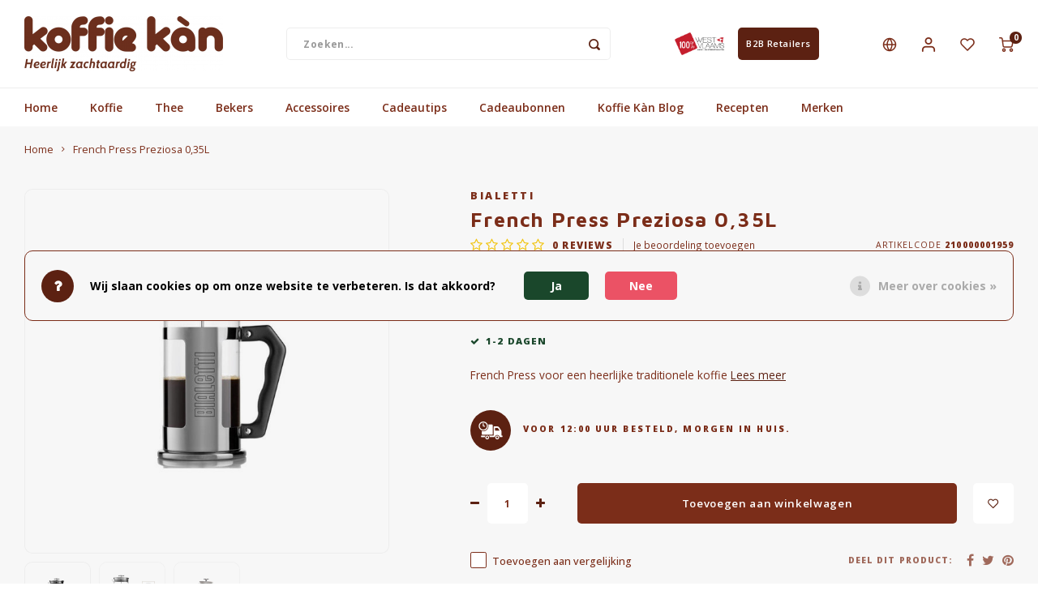

--- FILE ---
content_type: text/html;charset=utf-8
request_url: https://www.koffiekan.be/nl/french-press-bold-035l.html
body_size: 18554
content:
<!DOCTYPE html>
<html lang="nl">
	
  <head>
    
        
    <meta charset="utf-8"/>
<!-- [START] 'blocks/head.rain' -->
<!--

  (c) 2008-2026 Lightspeed Netherlands B.V.
  http://www.lightspeedhq.com
  Generated: 25-01-2026 @ 09:57:30

-->
<link rel="canonical" href="https://www.koffiekan.be/nl/french-press-bold-035l.html"/>
<link rel="alternate" href="https://www.koffiekan.be/nl/index.rss" type="application/rss+xml" title="Nieuwe producten"/>
<link href="https://cdn.webshopapp.com/assets/cookielaw.css?2025-02-20" rel="stylesheet" type="text/css"/>
<meta name="robots" content="noodp,noydir"/>
<meta property="og:url" content="https://www.koffiekan.be/nl/french-press-bold-035l.html?source=facebook"/>
<meta property="og:site_name" content="Koffie Kàn"/>
<meta property="og:title" content="French Press Bold 0,35L"/>
<meta property="og:description" content="Met de Bialetti cafetière zet je op een eenvoudige manier een heerlijk kopje koffie."/>
<meta property="og:image" content="https://cdn.webshopapp.com/shops/340857/files/423261261/bialetti-french-press-preziosa-035l.jpg"/>
<script>
(function(w,d,s,l,i){w[l]=w[l]||[];w[l].push({'gtm.start':
new Date().getTime(),event:'gtm.js'});var f=d.getElementsByTagName(s)[0],
j=d.createElement(s),dl=l!='dataLayer'?'&l='+l:'';j.async=true;j.src=
'https://www.googletagmanager.com/gtm.js?id='+i+dl;f.parentNode.insertBefore(j,f);
})(window,document,'script','dataLayer','GTM-5JXH4L8');
</script>
<script src="https://facebook.dmwsconnector.nl/shop-assets/340857/capi.js?id=a49acc568a781493f39ea27e03c3c505"></script>
<script>
<script id="mcjs">!function(c,h,i,m,p){m=c.createElement(h),p=c.getElementsByTagName(h)[0],m.async=1,m.src=i,p.parentNode.insertBefore(m,p)}(document,"script","https://chimpstatic.com/mcjs-connected/js/users/cfea52481541f1cf77e2c35e5/c954b9957bc43e36e99b03cc5.js");</script>
</script>
<!--[if lt IE 9]>
<script src="https://cdn.webshopapp.com/assets/html5shiv.js?2025-02-20"></script>
<![endif]-->
<!-- [END] 'blocks/head.rain' -->
    <title>French Press Bold 0,35L - Koffie Kàn</title>
    <meta name="description" content="Met de Bialetti cafetière zet je op een eenvoudige manier een heerlijk kopje koffie." />
    <meta name="keywords" content="french press, bialetti" />
    <meta http-equiv="X-UA-Compatible" content="IE=edge,chrome=1">
    <meta name="viewport" content="width=device-width, initial-scale=1.0">
    <meta name="apple-mobile-web-app-capable" content="yes">
    <meta name="apple-mobile-web-app-status-bar-style" content="black">
    <meta property="fb:app_id" content="966242223397117"/>
    <meta name="viewport" content="width=device-width, initial-scale=1, maximum-scale=1, user-scalable=0"/>
    <meta name="apple-mobile-web-app-capable" content="yes">
    <meta name="HandheldFriendly" content="true" /> 
		<meta name="apple-mobile-web-app-title" content="Koffie Kàn">
  	<meta property="og:image" content="https://cdn.webshopapp.com/shops/340857/themes/181391/v/1517737/assets/logo.png?20230213111300" />  
		<link rel="apple-touch-icon-precomposed" href="https://cdn.webshopapp.com/shops/340857/themes/181391/v/1570087/assets/homescreen-icon.jpg?20230213111300"/>
  
    <link rel="shortcut icon" href="https://cdn.webshopapp.com/shops/340857/themes/181391/v/1564950/assets/favicon.ico?20230213111300" type="image/x-icon" />
    <link href='//fonts.googleapis.com/css?family=Open%20Sans:400,300,500,600,700,800,900' rel='stylesheet' type='text/css'>
    <link href='//fonts.googleapis.com/css?family=Maven%20Pro:400,300,500,600,700,800,900' rel='stylesheet' type='text/css'>
    <link rel="stylesheet" href="https://cdn.webshopapp.com/shops/340857/themes/181391/assets/bootstrap.css?20260120103658" />
    <link rel="stylesheet" href="https://cdn.webshopapp.com/shops/340857/themes/181391/assets/font-awesome-min.css?20260120103658" />
  	  	<link href="https://cdn.webshopapp.com/shops/340857/themes/181391/assets/gibbon-icons.css?20260120103658" rel="stylesheet">
    <link rel="stylesheet" href="https://cdn.webshopapp.com/shops/340857/themes/181391/assets/owl-carousel-min.css?20260120103658" />  
    <link rel="stylesheet" href="https://cdn.webshopapp.com/shops/340857/themes/181391/assets/semantic.css?20260120103658" />  
    <link rel="stylesheet" href="https://cdn.webshopapp.com/shops/340857/themes/181391/assets/jquery-fancybox-min.css?20260120103658" /> 
    <link rel="stylesheet" href="https://cdn.webshopapp.com/shops/340857/themes/181391/assets/style.css?20260120103658?903" /> 
    <link rel="stylesheet" href="https://cdn.webshopapp.com/shops/340857/themes/181391/assets/settings.css?20260120103658" />  
    <link rel="stylesheet" href="https://cdn.webshopapp.com/assets/gui-2-0.css?2025-02-20" />
    <link rel="stylesheet" href="https://cdn.webshopapp.com/assets/gui-responsive-2-0.css?2025-02-20" />   
  	<link href='https://unpkg.com/boxicons@2.0.9/css/boxicons.min.css' rel='stylesheet'>
    <link rel="stylesheet" href="https://cdn.webshopapp.com/shops/340857/themes/181391/assets/custom.css?20260120103658" />

    <script src="https://cdn.webshopapp.com/assets/jquery-1-9-1.js?2025-02-20"></script>
    <script src="https://cdn.webshopapp.com/assets/jquery-ui-1-10-1.js?2025-02-20"></script>
    
   
    <script src="https://cdn.webshopapp.com/shops/340857/themes/181391/assets/bootstrap.js?20260120103658"></script>
    <script src="https://cdn.webshopapp.com/shops/340857/themes/181391/assets/owl-carousel-min.js?20260120103658"></script>
    <script src="https://cdn.webshopapp.com/shops/340857/themes/181391/assets/semantic.js?20260120103658"></script>
    <script src="https://cdn.webshopapp.com/shops/340857/themes/181391/assets/jquery-fancybox-min.js?20260120103658"></script>
    <script src="https://cdn.webshopapp.com/shops/340857/themes/181391/assets/moment.js?20260120103658"></script>  
    <script src="https://cdn.webshopapp.com/shops/340857/themes/181391/assets/js-cookie.js?20260120103658"></script>
    <script src="https://cdn.webshopapp.com/shops/340857/themes/181391/assets/jquery-countdown-min.js?20260120103658"></script>
  	<script src="https://cdn.webshopapp.com/shops/340857/themes/181391/assets/masonry.js?20260120103658"></script>
    <script src="https://cdn.webshopapp.com/shops/340857/themes/181391/assets/global.js?20260120103658?903"></script>
  	<script src="//cdnjs.cloudflare.com/ajax/libs/jqueryui-touch-punch/0.2.3/jquery.ui.touch-punch.min.js"></script>
    
    <script src="https://cdn.webshopapp.com/shops/340857/themes/181391/assets/jcarousel.js?20260120103658"></script>
    <script src="https://cdn.webshopapp.com/assets/gui.js?2025-02-20"></script>
    <script src="https://cdn.webshopapp.com/assets/gui-responsive-2-0.js?2025-02-20"></script>
    
        
    
    <!--[if lt IE 9]>
    <link rel="stylesheet" href="https://cdn.webshopapp.com/shops/340857/themes/181391/assets/style-ie.css?20260120103658" />
    <![endif]-->
  </head>  <body class=""><script type="application/ld+json">
[
			{
    "@context": "http://schema.org",
    "@type": "BreadcrumbList",
    "itemListElement":
    [
      {
        "@type": "ListItem",
        "position": 1,
        "item": {
        	"@id": "https://www.koffiekan.be/nl/",
        	"name": "Home"
        }
      },
    	    	{
    		"@type": "ListItem",
     		"position": 2,
     		"item":	{
      		"@id": "https://www.koffiekan.be/nl/french-press-bold-035l.html",
      		"name": "French Press Preziosa 0,35L"
    		}
    	}    	    ]
  },
      
      
  {
    "@context": "http://schema.org",
    "@type": "Product", 
    "name": "Bialetti French Press Preziosa 0,35L",
    "url": "https://www.koffiekan.be/nl/french-press-bold-035l.html",
    "brand": "Bialetti",    "description": "Met de Bialetti cafetière zet je op een eenvoudige manier een heerlijk kopje koffie.",    "image": "https://cdn.webshopapp.com/shops/340857/files/423261261/300x250x2/bialetti-french-press-preziosa-035l.jpg",    "gtin13": "98006363998324",    "mpn": "210000001959",    "sku": "0003160",    "offers": {
      "@type": "Offer",
            "price": "35.50",
      "priceCurrency": "EUR",
            "url": "https://www.koffiekan.be/nl/french-press-bold-035l.html",
      "priceValidUntil": "2027-01-25"
            	,"availability": "https://schema.org/InStock"
                ,"inventoryLevel": "3"
                    
    }
      },
      
    {
  "@context": "http://schema.org",
  "@id": "https://www.koffiekan.be/nl/#Organization",
  "@type": "Organization",
  "url": "https://www.koffiekan.be/", 
  "name": "Koffie Kàn",
  "logo": "https://cdn.webshopapp.com/shops/340857/themes/181391/v/1517737/assets/logo.png?20230213111300",
  "telephone": "+32 50 414623",
  "email": ""
  ,
  "aggregateRating": {
        "@type": "AggregateRating",
        "bestRating": "10",
        "worstRating": "1",
        "ratingValue": "3.7",
        "reviewCount": "3",
        "url":"https://nl-be.trustpilot.com/review/www.koffiekan.be"
    }
      }
  ]
</script><div class="cart-messages hidden"><ul></ul></div><div id="login-popup" class="mobile-popup" data-popup="login"><div class="popup-inner"><div class="title-small title-font">Inloggen</div><div class="banner-inside-popup">
  Lukt het inloggen niet onmiddellijk? Dat is te verwachten, want onze webshop werd vernieuwd. Je kunt je wachtwoord opnieuw aanmaken via de knop &#039;wachtwoord vergeten&#039;
    </div><form class="formLogin" id="formLogin" action="https://www.koffiekan.be/nl/account/loginPost/?return=https%3A%2F%2Fwww.koffiekan.be%2Fnl%2Ffrench-press-bold-035l.html" method="post"><input type="hidden" name="key" value="b12da3984f70666e0e536411f5e63077" /><input type="hidden" name="type" value="login" /><input type="submit" hidden/><input type="text" name="email" id="formLoginEmail" value="" placeholder="E-mailadres" class="standard-input" /><input type="password" name="password" id="formLoginPassword" value="" placeholder="Wachtwoord" class="standard-input"/><div class="buttons"><a class="btn accent" href="#" onclick="$('#formLogin').submit(); return false;" title="Inloggen">Inloggen</a></div></form><div class="options"><a class="forgot-pw" href="https://www.koffiekan.be/nl/account/password/">Wachtwoord vergeten?</a><span class="or">of</span><a class="no-account" href="https://www.koffiekan.be/nl/account/register/">Nog geen account? Klik</a></div></div><div class="close-popup"><div class="close-popup-inner"><a href="javascript:;" class="close-mobile-popup" data-fancybox-close>
        Sluiten
      </a></div></div></div><div id="language-currency-popup" class="language-currency-popup mobile-popup"><div class="popup-inner"><div class="language-section"><div class="title-small title-font">Taal</div><div class="options-wrap"><div class="option active"><a href="https://www.koffiekan.be/nl/go/product/141434742"><div class="inner"><div class="icon"><img src="https://cdn.webshopapp.com/shops/340857/themes/181391/assets/flag-nl.svg?20260120103658" alt="flag-Nederlands"></div><div class="text">Nederlands</div></div></a></div><div class="option"><a href="https://www.koffiekan.be/en/go/product/141434742"><div class="inner"><div class="icon"><img src="https://cdn.webshopapp.com/shops/340857/themes/181391/assets/flag-en.svg?20260120103658" alt="flag-English"></div><div class="text">English</div></div></a></div><div class="option"><a href="https://www.koffiekan.be/fr/go/product/141434742"><div class="inner"><div class="icon"><img src="https://cdn.webshopapp.com/shops/340857/themes/181391/assets/flag-fr.svg?20260120103658" alt="flag-Français"></div><div class="text">Français</div></div></a></div></div></div><div class="close-popup"><div class="close-popup-inner"><a href="javascript:;" class="close-mobile-popup" data-fancybox-close>
          Sluiten
        </a></div></div></div></div><div class="mobile-menu mobile-popup" data-popup="menu"><div class="popup-inner"><div class="menu-wrap"><div class="breads">Hoofdmenu</div><div class="title-small title-font">Categorieën</div><div class="menu"><ul><li class=""><a class="normal-link" href="https://www.koffiekan.be/nl/koffie/">Koffie<span class="more-cats"><i class="fa fa-chevron-right"></i></span></a><div class="subs"><div class="breads">Hoofdmenu / koffie</div><div class="title-small title-font text-center subs-back"><i class="fa fa-chevron-left"></i>Koffie</div><ul class=""><li class=""><a class="normal-link" href="https://www.koffiekan.be/nl/koffie/koffie-bonen-gemalen/">Koffie - Bonen &amp; Gemalen</a></li><li class=""><a class="normal-link" href="https://www.koffiekan.be/nl/koffie/koffiepads-en-cups/">Koffiepads en -cups</a></li><li class=""><a class="normal-link" href="https://www.koffiekan.be/nl/koffie/koffie-accessoires/">Koffie accessoires</a></li><li class=""><a class="normal-link" href="https://www.koffiekan.be/nl/koffie/koffie-abonnementen/">Koffie Abonnementen</a></li></ul></div></li><li class=""><a class="normal-link" href="https://www.koffiekan.be/nl/thee/">Thee<span class="more-cats"><i class="fa fa-chevron-right"></i></span></a><div class="subs"><div class="breads">Hoofdmenu / thee</div><div class="title-small title-font text-center subs-back"><i class="fa fa-chevron-left"></i>Thee</div><ul class=""><li class=""><a class="normal-link" href="https://www.koffiekan.be/nl/thee/thee/">Thee</a></li><li class=""><a class="normal-link" href="https://www.koffiekan.be/nl/thee/chai/">Chai</a></li><li class=""><a class="normal-link" href="https://www.koffiekan.be/nl/thee/thee-accessoires/">Thee Accessoires</a></li></ul></div></li><li class=""><a class="normal-link" href="https://www.koffiekan.be/nl/bekers/">Bekers<span class="more-cats"><i class="fa fa-chevron-right"></i></span></a><div class="subs"><div class="breads">Hoofdmenu / bekers</div><div class="title-small title-font text-center subs-back"><i class="fa fa-chevron-left"></i>Bekers</div><ul class=""><li class=""><a class="normal-link" href="https://www.koffiekan.be/nl/bekers/take-away-bekers/">Take Away Bekers</a></li><li class=""><a class="normal-link" href="https://www.koffiekan.be/nl/bekers/koffie-en-theekopjes/">Koffie- en theekopjes</a></li></ul></div></li><li class=""><a class="normal-link" href="https://www.koffiekan.be/nl/accessoires/">Accessoires<span class="more-cats"><i class="fa fa-chevron-right"></i></span></a><div class="subs"><div class="breads">Hoofdmenu / accessoires</div><div class="title-small title-font text-center subs-back"><i class="fa fa-chevron-left"></i>Accessoires</div><ul class=""><li class=""><a class="normal-link" href="https://www.koffiekan.be/nl/accessoires/koffiezetapparaten/">Koffiezetapparaten<span class="more-cats"><i class="fa fa-chevron-right"></i></span></a><div class="subs"><div class="breads">Hoofdmenu / accessoires / koffiezetapparaten</div><div class="title-small title-font text-center subs-back"><i class="fa fa-chevron-left"></i>Koffiezetapparaten</div><ul class=""><li class=""><a class="normal-link" href="https://www.koffiekan.be/nl/accessoires/koffiezetapparaten/espressoapparaten/">Espressoapparaten</a></li><li class=""><a class="normal-link" href="https://www.koffiekan.be/nl/accessoires/koffiezetapparaten/koffiezetapparaten/">Koffiezetapparaten</a></li><li class=""><a class="normal-link" href="https://www.koffiekan.be/nl/accessoires/koffiezetapparaten/bialetti-percolators/">Bialetti Percolators</a></li><li class=""><a class="normal-link" href="https://www.koffiekan.be/nl/accessoires/koffiezetapparaten/melkopschuimers/">Melkopschuimers</a></li></ul></div></li><li class=""><a class="normal-link" href="https://www.koffiekan.be/nl/accessoires/jura-onderhoudsproducten/">Jura Onderhoudsproducten</a></li><li class=""><a class="normal-link" href="https://www.koffiekan.be/nl/accessoires/home-barista-tools/">Home Barista Tools</a></li><li class=""><a class="normal-link" href="https://www.koffiekan.be/nl/accessoires/koffiefilterhouders/">Koffiefilterhouders</a></li><li class=""><a class="normal-link" href="https://www.koffiekan.be/nl/accessoires/koffiemolens/">Koffiemolens</a></li><li class=""><a class="normal-link" href="https://www.koffiekan.be/nl/accessoires/thermosflessen/">Thermosflessen</a></li><li class=""><a class="normal-link" href="https://www.koffiekan.be/nl/accessoires/waterkokers/">Waterkokers</a></li><li class=""><a class="normal-link" href="https://www.koffiekan.be/nl/accessoires/snoep-en-chocolade/">Snoep en chocolade</a></li><li class=""><a class="normal-link" href="https://www.koffiekan.be/nl/accessoires/koffie-kan-merch/">Koffie Kàn merch</a></li><li class=""><a class="normal-link" href="https://www.koffiekan.be/nl/accessoires/boeken/">Boeken</a></li><li class=""><a class="normal-link" href="https://www.koffiekan.be/nl/accessoires/gin/">Gin</a></li><li class=""><a class="normal-link" href="https://www.koffiekan.be/nl/accessoires/ontbijt-en-lunch/">Ontbijt en Lunch</a></li><li class=""><a class="normal-link" href="https://www.koffiekan.be/nl/accessoires/outdoor-accessoires/">Outdoor accessoires</a></li><li class=""><a class="normal-link" href="https://www.koffiekan.be/nl/accessoires/happy-stuff/">Happy stuff</a></li></ul></div></li><li class=""><a class="normal-link" href="https://www.koffiekan.be/nl/cadeautips/">Cadeautips<span class="more-cats"><i class="fa fa-chevron-right"></i></span></a><div class="subs"><div class="breads">Hoofdmenu / cadeautips</div><div class="title-small title-font text-center subs-back"><i class="fa fa-chevron-left"></i>Cadeautips</div><ul class=""><li class=""><a class="normal-link" href="https://www.koffiekan.be/nl/cadeautips/voor-haar/">Voor Haar</a></li><li class=""><a class="normal-link" href="https://www.koffiekan.be/nl/cadeautips/voor-hem/">voor HEM</a></li><li class=""><a class="normal-link" href="https://www.koffiekan.be/nl/cadeautips/geschenkpakketten/">Geschenkpakketten</a></li><li class=""><a class="normal-link" href="https://www.koffiekan.be/nl/cadeautips/leuk-om-cadeau-te-geven/">Leuk om cadeau te geven</a></li><li class=""><a class="normal-link" href="https://www.koffiekan.be/nl/cadeautips/everything-pink/">Everything Pink</a></li></ul></div></li><li class="item"><a href="https://www.koffiekan.be/nl/buy-gift-card/" title="Cadeaubonnen">Cadeaubonnen</a></li><li class=""><a href="https://www.koffiekan.be/nl/blogs/koffie-kan/">Koffie Kàn Blog</a></li><li class=""><a href="https://www.koffiekan.be/nl/blogs/recepten/">Recepten</a></li><li class=""><a href="https://www.koffiekan.be/nl/brands/">Merken</a></li></ul><ul><li><a href="javascript:;">Taal - NL<span class="more-cats"><i class="fa fa-chevron-right"></i></span></a><div class="subs"><div class="breads">Hoofdmenu</div><div class="title-small title-font text-center subs-back"><i class="fa fa-chevron-left"></i>Taal</div><ul class=""><li class="active"><a class="normal-link" href="https://www.koffiekan.be/nl/">Nederlands</a></li><li class=""><a class="normal-link" href="https://www.koffiekan.be/en/">English</a></li><li class=""><a class="normal-link" href="https://www.koffiekan.be/fr/">Français</a></li></ul></div></li><li class="highlight hidden-sm"><a class="open-mobile-slide" data-popup="login" href="javascript:;">Inloggen</a></li></ul></div></div></div><div class="close-popup dark"><div class="close-popup-inner"><a href="javascript:;" class="close-mobile-popup" data-fancybox-close>
        Sluiten
      </a></div></div></div><header id="header" class="with-small"><div class="main-header"><div class="container"><div class="inner"><div class="logo small align-middle"><a href="https://www.koffiekan.be/nl/"><img src="https://cdn.webshopapp.com/shops/340857/themes/181391/v/1517737/assets/logo.png?20230213111300" alt="Koffie Kàn"></a></div><div class="vertical-menu-wrap hidden-xs hidden-md hidden-lg"><div class="btn-wrap"><a class="btn accent vertical-menu-btn open-mobile-slide" data-popup="menu" data-main-link href="javascript:;">Categorieën<i class="fa fa-angle-down"></i></a></div></div><div class="vertical-menu-wrap hidden-xs hidden-sm visible-sm hidden-md hidden-lg "><div class="btn-wrap"><a class="btn accent vertical-menu-btn open-vertical-menu">Categorieën<i class="fa fa-angle-down"></i></a><div class="vertical-menu"><ul><li class=""><a class="" href="https://www.koffiekan.be/nl/koffie/"><div class="category-wrap"><img src="https://cdn.webshopapp.com/shops/340857/files/416715469/100x100x1/koffie.jpg" alt="Koffie">
                                            Koffie
                    </div><i class="fa fa-chevron-right arrow-right"></i></a><div class="subs"><ul><li class="subs-title"><a class="" href="https://www.koffiekan.be/nl/koffie/">Koffie</a></li><li class=""><a class="" href="https://www.koffiekan.be/nl/koffie/koffie-bonen-gemalen/"><div>
                            Koffie - Bonen &amp; Gemalen
                          </div></a></li><li class=""><a class="" href="https://www.koffiekan.be/nl/koffie/koffiepads-en-cups/"><div>
                            Koffiepads en -cups
                          </div></a></li><li class=""><a class="" href="https://www.koffiekan.be/nl/koffie/koffie-accessoires/"><div>
                            Koffie accessoires
                          </div></a></li><li class=""><a class="" href="https://www.koffiekan.be/nl/koffie/koffie-abonnementen/"><div>
                            Koffie Abonnementen
                          </div></a></li></ul></div></li><li class=""><a class="" href="https://www.koffiekan.be/nl/thee/"><div class="category-wrap"><img src="https://cdn.webshopapp.com/shops/340857/files/416694008/100x100x1/thee.jpg" alt="Thee">
                                            Thee
                    </div><i class="fa fa-chevron-right arrow-right"></i></a><div class="subs"><ul><li class="subs-title"><a class="" href="https://www.koffiekan.be/nl/thee/">Thee</a></li><li class=""><a class="" href="https://www.koffiekan.be/nl/thee/thee/"><div>
                            Thee
                          </div></a></li><li class=""><a class="" href="https://www.koffiekan.be/nl/thee/chai/"><div>
                            Chai
                          </div></a></li><li class=""><a class="" href="https://www.koffiekan.be/nl/thee/thee-accessoires/"><div>
                            Thee Accessoires
                          </div></a></li></ul></div></li><li class=""><a class="" href="https://www.koffiekan.be/nl/bekers/"><div class="category-wrap"><img src="https://cdn.webshopapp.com/shops/340857/files/416694544/100x100x1/bekers.jpg" alt="Bekers">
                                            Bekers
                    </div><i class="fa fa-chevron-right arrow-right"></i></a><div class="subs"><ul><li class="subs-title"><a class="" href="https://www.koffiekan.be/nl/bekers/">Bekers</a></li><li class=""><a class="" href="https://www.koffiekan.be/nl/bekers/take-away-bekers/"><div>
                            Take Away Bekers
                          </div></a></li><li class=""><a class="" href="https://www.koffiekan.be/nl/bekers/koffie-en-theekopjes/"><div>
                            Koffie- en theekopjes
                          </div></a></li></ul></div></li><li class=""><a class="" href="https://www.koffiekan.be/nl/accessoires/"><div class="category-wrap"><img src="https://cdn.webshopapp.com/shops/340857/files/416695183/100x100x1/accessoires.jpg" alt="Accessoires">
                                            Accessoires
                    </div><i class="fa fa-chevron-right arrow-right"></i></a><div class="subs"><ul><li class="subs-title"><a class="" href="https://www.koffiekan.be/nl/accessoires/">Accessoires</a></li><li class=""><a class="" href="https://www.koffiekan.be/nl/accessoires/koffiezetapparaten/"><div>
                            Koffiezetapparaten
                          </div><i class="fa fa-chevron-right arrow-right"></i></a><div class="subs"><ul><li class="subs-title"><a class="" href="https://www.koffiekan.be/nl/accessoires/koffiezetapparaten/">Koffiezetapparaten</a></li><li class=""><a class="" href="https://www.koffiekan.be/nl/accessoires/koffiezetapparaten/espressoapparaten/"><div>
                                  Espressoapparaten
                                </div></a></li><li class=""><a class="" href="https://www.koffiekan.be/nl/accessoires/koffiezetapparaten/koffiezetapparaten/"><div>
                                  Koffiezetapparaten
                                </div></a></li><li class=""><a class="" href="https://www.koffiekan.be/nl/accessoires/koffiezetapparaten/bialetti-percolators/"><div>
                                  Bialetti Percolators
                                </div></a></li><li class=""><a class="" href="https://www.koffiekan.be/nl/accessoires/koffiezetapparaten/melkopschuimers/"><div>
                                  Melkopschuimers
                                </div></a></li></ul></div></li><li class=""><a class="" href="https://www.koffiekan.be/nl/accessoires/jura-onderhoudsproducten/"><div>
                            Jura Onderhoudsproducten
                          </div></a></li><li class=""><a class="" href="https://www.koffiekan.be/nl/accessoires/home-barista-tools/"><div>
                            Home Barista Tools
                          </div></a></li><li class=""><a class="" href="https://www.koffiekan.be/nl/accessoires/koffiefilterhouders/"><div>
                            Koffiefilterhouders
                          </div></a></li><li class=""><a class="" href="https://www.koffiekan.be/nl/accessoires/koffiemolens/"><div>
                            Koffiemolens
                          </div></a></li><li class=""><a class="" href="https://www.koffiekan.be/nl/accessoires/thermosflessen/"><div>
                            Thermosflessen
                          </div></a></li><li class=""><a class="" href="https://www.koffiekan.be/nl/accessoires/waterkokers/"><div>
                            Waterkokers
                          </div></a></li><li class=""><a class="" href="https://www.koffiekan.be/nl/accessoires/snoep-en-chocolade/"><div>
                            Snoep en chocolade
                          </div></a></li><li class=""><a class="" href="https://www.koffiekan.be/nl/accessoires/koffie-kan-merch/"><div>
                            Koffie Kàn merch
                          </div></a></li><li class=""><a class="" href="https://www.koffiekan.be/nl/accessoires/boeken/"><div>
                            Boeken
                          </div></a></li><li class=""><a class="" href="https://www.koffiekan.be/nl/accessoires/gin/"><div>
                            Gin
                          </div></a></li><li class=""><a class="" href="https://www.koffiekan.be/nl/accessoires/ontbijt-en-lunch/"><div>
                            Ontbijt en Lunch
                          </div></a></li><li class=""><a class="" href="https://www.koffiekan.be/nl/accessoires/outdoor-accessoires/"><div>
                            Outdoor accessoires
                          </div></a></li><li class=""><a class="" href="https://www.koffiekan.be/nl/accessoires/happy-stuff/"><div>
                            Happy stuff
                          </div></a></li></ul></div></li><li class=""><a class="" href="https://www.koffiekan.be/nl/cadeautips/"><div class="category-wrap"><img src="https://cdn.webshopapp.com/shops/340857/files/416699116/100x100x1/cadeautips.jpg" alt="Cadeautips">
                                            Cadeautips
                    </div><i class="fa fa-chevron-right arrow-right"></i></a><div class="subs"><ul><li class="subs-title"><a class="" href="https://www.koffiekan.be/nl/cadeautips/">Cadeautips</a></li><li class=""><a class="" href="https://www.koffiekan.be/nl/cadeautips/voor-haar/"><div>
                            Voor Haar
                          </div></a></li><li class=""><a class="" href="https://www.koffiekan.be/nl/cadeautips/voor-hem/"><div>
                            voor HEM
                          </div></a></li><li class=""><a class="" href="https://www.koffiekan.be/nl/cadeautips/geschenkpakketten/"><div>
                            Geschenkpakketten
                          </div></a></li><li class=""><a class="" href="https://www.koffiekan.be/nl/cadeautips/leuk-om-cadeau-te-geven/"><div>
                            Leuk om cadeau te geven
                          </div></a></li><li class=""><a class="" href="https://www.koffiekan.be/nl/cadeautips/everything-pink/"><div>
                            Everything Pink
                          </div></a></li></ul></div></li><li class="item"><a href="https://www.koffiekan.be/nl/buy-gift-card/" title="Cadeaubonnen">Cadeaubonnen</a></li><li class=""><a class="" href="https://www.koffiekan.be/nl/blogs/koffie-kan/"><div><img src="https://cdn.webshopapp.com/shops/340857/files/486206769/100x100x1/juras-nieuwste-koffie-innovaties-wat-we-ontdekten.jpg" alt="Jura&#039;s nieuwste koffie-innovaties: wat we ontdekten tijdens ons bezoek aan Jura België">
                                                                  Koffie Kàn Blog
                    </div></a></li><li class=""><a class="" href="https://www.koffiekan.be/nl/blogs/recepten/"><div><img src="https://cdn.webshopapp.com/shops/340857/files/477242750/100x100x1/koffielikeur-maken.jpg" alt="Koffielikeur maken">
                                                                  Recepten
                    </div></a></li></ul></div></div><div class="vertical-menu-overlay general-overlay"></div></div><div class="search-bar hidden-xs"><form action="https://www.koffiekan.be/nl/search/" method="get" id="formSearch"  class="search-form"  data-search-type="desktop"><div class="relative search-wrap"><input type="text" name="q" autocomplete="off"  value="" placeholder="Zoeken..." class="standard-input" data-input="desktop"/><span onclick="$(this).closest('form').submit();" title="Zoeken" class="icon icon-search"><i class="sm sm-search"></i></span><span onclick="$(this).closest('form').find('input').val('').trigger('keyup');" class="icon icon-hide-search hidden"><i class="fa fa-close"></i></span></div><div class="search-overlay general-overlay"></div></form></div><div class="hallmark small align-middle text-center hidden-sm hidden-xs"><div class="hallmark-wrap"><a href="https://www.100procentwest-vlaams.be/" target=_blank><img src="https://cdn.webshopapp.com/shops/340857/themes/181391/v/1571529/assets/custom-hallmark.png?20230213111300" title="Custom" alt="Aangepast"></a><span class="gui"><a class="btn btn-small accent" style="margin-left: 15px; padding-left: 10px; padding-right: 10px;" href="https://www.koffiekan.be/nl/service/koffie-kan-btb-retailers/" title="Koffiekan voor B2B Retailers">B2B Retailers</a></span></div></div><div class="icons hidden-xs"><ul><li class="hidden-xs"><a href="#language-currency-popup" data-fancybox><i class="sm sm-globe"></i></a></li><li class="hidden-xs"><a href="#login-popup" data-fancybox><i class="sm sm-user"></i></a></li><li class="hidden-xs"><a href="#login-popup" data-fancybox><div class="icon-wrap"><i class="sm sm-heart-o"></i><div class="items" data-wishlist-items></div></div></a></li><li><a href="https://www.koffiekan.be/nl/cart/"><div class="icon-wrap"><i class="sm sm-cart"></i><div class="items" data-cart-items>0</div></div></a></li></ul></div></div></div><div class="search-autocomplete hidden-xs" data-search-type="desktop"><div class="container"><div class="box"><div class="title-small title-font">Zoekresultaten voor "<span data-search-query></span>"</div><div class="inner-wrap"><div class="side  filter-style-classic"><div class="filter-scroll-wrap"><div class="filter-scroll"><div class="subtitle title-font">Filters</div><form data-search-type="desktop"><div class="filter-boxes"><div class="filter-wrap sort"><select name="sort" class="custom-select"></select></div></div><div class="filter-boxes custom-filters"></div></form></div></div></div><div class="results"><div class="feat-categories hidden"><div class="subtitle title-font">Categorieën</div><div class="cats"><ul></ul></div></div><div class="search-products products-livesearch row"></div><div class="more"><a href="#" class="btn accent">Bekijk alle resultaten <span>(0)</span></a></div><div class="notfound">Geen producten gevonden...</div></div></div></div></div></div></div><div class="main-menu hidden-sm hidden-xs"><div class="container"><ul><li class=""><a href="https://www.koffiekan.be/nl/">Home</a></li><li class=" relative"><a href="https://www.koffiekan.be/nl/koffie/">Koffie</a><div class="simple-menu-wrap"><ul class="simple-menu block-shadow"><li class=""><a href="https://www.koffiekan.be/nl/koffie/koffie-bonen-gemalen/">Koffie - Bonen &amp; Gemalen</a></li><li class=""><a href="https://www.koffiekan.be/nl/koffie/koffiepads-en-cups/">Koffiepads en -cups</a></li><li class=""><a href="https://www.koffiekan.be/nl/koffie/koffie-accessoires/">Koffie accessoires</a></li><li class=""><a href="https://www.koffiekan.be/nl/koffie/koffie-abonnementen/">Koffie Abonnementen</a></li></ul></div></li><li class=" relative"><a href="https://www.koffiekan.be/nl/thee/">Thee</a><div class="simple-menu-wrap"><ul class="simple-menu block-shadow"><li class=""><a href="https://www.koffiekan.be/nl/thee/thee/">Thee</a></li><li class=""><a href="https://www.koffiekan.be/nl/thee/chai/">Chai</a></li><li class=""><a href="https://www.koffiekan.be/nl/thee/thee-accessoires/">Thee Accessoires</a></li></ul></div></li><li class=" relative"><a href="https://www.koffiekan.be/nl/bekers/">Bekers</a><div class="simple-menu-wrap"><ul class="simple-menu block-shadow"><li class=""><a href="https://www.koffiekan.be/nl/bekers/take-away-bekers/">Take Away Bekers</a></li><li class=""><a href="https://www.koffiekan.be/nl/bekers/koffie-en-theekopjes/">Koffie- en theekopjes</a></li></ul></div></li><li class=" relative"><a href="https://www.koffiekan.be/nl/accessoires/">Accessoires</a><div class="simple-menu-wrap"><ul class="simple-menu block-shadow"><li class=""><a href="https://www.koffiekan.be/nl/accessoires/koffiezetapparaten/">Koffiezetapparaten</a><div class="subs"><ul class="block-shadow"><li class=""><a href="https://www.koffiekan.be/nl/accessoires/koffiezetapparaten/espressoapparaten/">Espressoapparaten</a></li><li class=""><a href="https://www.koffiekan.be/nl/accessoires/koffiezetapparaten/koffiezetapparaten/">Koffiezetapparaten</a></li><li class=""><a href="https://www.koffiekan.be/nl/accessoires/koffiezetapparaten/bialetti-percolators/">Bialetti Percolators</a></li><li class=""><a href="https://www.koffiekan.be/nl/accessoires/koffiezetapparaten/melkopschuimers/">Melkopschuimers</a></li></ul></div></li><li class=""><a href="https://www.koffiekan.be/nl/accessoires/jura-onderhoudsproducten/">Jura Onderhoudsproducten</a></li><li class=""><a href="https://www.koffiekan.be/nl/accessoires/home-barista-tools/">Home Barista Tools</a></li><li class=""><a href="https://www.koffiekan.be/nl/accessoires/koffiefilterhouders/">Koffiefilterhouders</a></li><li class=""><a href="https://www.koffiekan.be/nl/accessoires/koffiemolens/">Koffiemolens</a></li><li class=""><a href="https://www.koffiekan.be/nl/accessoires/thermosflessen/">Thermosflessen</a></li><li class=""><a href="https://www.koffiekan.be/nl/accessoires/waterkokers/">Waterkokers</a></li><li class=""><a href="https://www.koffiekan.be/nl/accessoires/snoep-en-chocolade/">Snoep en chocolade</a></li><li class=""><a href="https://www.koffiekan.be/nl/accessoires/koffie-kan-merch/">Koffie Kàn merch</a></li><li class=""><a href="https://www.koffiekan.be/nl/accessoires/boeken/">Boeken</a></li><li class=""><a href="https://www.koffiekan.be/nl/accessoires/gin/">Gin</a></li><li class=""><a href="https://www.koffiekan.be/nl/accessoires/ontbijt-en-lunch/">Ontbijt en Lunch</a></li><li class=""><a href="https://www.koffiekan.be/nl/accessoires/outdoor-accessoires/">Outdoor accessoires</a></li><li class=""><a href="https://www.koffiekan.be/nl/accessoires/happy-stuff/">Happy stuff</a></li></ul></div></li><li class=" relative"><a href="https://www.koffiekan.be/nl/cadeautips/">Cadeautips</a><div class="simple-menu-wrap"><ul class="simple-menu block-shadow"><li class=""><a href="https://www.koffiekan.be/nl/cadeautips/voor-haar/">Voor Haar</a></li><li class=""><a href="https://www.koffiekan.be/nl/cadeautips/voor-hem/">voor HEM</a></li><li class=""><a href="https://www.koffiekan.be/nl/cadeautips/geschenkpakketten/">Geschenkpakketten</a></li><li class=""><a href="https://www.koffiekan.be/nl/cadeautips/leuk-om-cadeau-te-geven/">Leuk om cadeau te geven</a></li><li class=""><a href="https://www.koffiekan.be/nl/cadeautips/everything-pink/">Everything Pink</a></li></ul></div></li><li class="item"><a href="https://www.koffiekan.be/nl/buy-gift-card/" title="Cadeaubonnen">Cadeaubonnen</a></li><li class=""><a href="https://www.koffiekan.be/nl/blogs/koffie-kan/">Koffie Kàn Blog</a></li><li class=""><a href="https://www.koffiekan.be/nl/blogs/recepten/">Recepten</a></li><li class=""><a href="https://www.koffiekan.be/nl/brands/">Merken</a></li></ul></div></div></header><div class="mobile-search mobile-popup visible-xs" data-popup="search"><div class="popup-inner"><div class="title-small title-font">Zoek uw product</div><form action="https://www.koffiekan.be/nl/search/" method="get" id="formSearchMobile" class="search-form" data-search-type="mobile"><div class="relative search-wrap"><input type="text" name="q" autocomplete="off"  value="" placeholder="Zoeken..." class="standard-input"  data-input="mobile"/><span onclick="$(this).closest('form').submit();" title="Zoeken" class="icon"><i class="sm sm-search"></i></span></div></form><div class="search-autocomplete" data-search-type="mobile"><div class="title-small title-font">Zoekresultaten voor "<span data-search-query></span>"</div><div class="inner-wrap"><div class="results"><div class="feat-categories hidden"><div class="subtitle title-font">Categorieën</div><div class="cats"><ul></ul></div></div><div class="search-products products-livesearch row"></div><div class="more"><a href="#" class="btn accent">Bekijk alle resultaten <span>(0)</span></a></div><div class="notfound">Geen producten gevonden...</div></div></div></div></div><div class="close-popup"><div class="close-popup-inner"><a href="javascript:;" class="close-mobile-popup" data-fancybox-close>
        Sluiten
      </a></div></div></div><div class="mobile-bar"><ul><li><a class="open-mobile-slide" data-popup="login" href="javascript:;"><i class="sm sm-heart-o"></i></a></li><li><a class="open-mobile-slide" data-popup="login" data-main-link href="javascript:;"><i class="sm sm-user"></i></a></li><li><a class="open-mobile-slide" data-popup="menu" data-main-link href="javascript:;"><i class="sm sm-bars"></i></a></li><li><a class="open-mobile-slide" data-popup="search" data-main-link href="javascript:;"><i class="sm sm-search"></i></a></li><li><a  href="https://www.koffiekan.be/nl/cart/"><span class="icon-wrap"><i class="sm sm-cart"></i><div class="items" data-cart-items>0</div></span></a></li></ul></div><main><div class="main-content"><div class="message-wrap live-message"><div class="message"><div class="icon info"><i class="fa fa-info"></i></div><div class="text"><ul><li>Lorem ipsum</li></ul></div></div></div><div id="add-review-popup" class="add-review-popup mobile-popup" data-popup="add-review"><div class="popup-inner"><div class="title-wrap"><div class="subtitle">Je beoordeling toevoegen</div><div class="title-small title-font">French Press Preziosa 0,35L</div></div><form action="https://www.koffiekan.be/nl/account/reviewPost/141434742/" method="post"><input type="hidden" name="key" value="b12da3984f70666e0e536411f5e63077"><input class="standard-input required" type="text" name="name" value="" placeholder="Naam"><select id="gui-form-score" name="score" class="custom-select"><option value="1">1 star</option><option value="2">2 stars</option><option value="3">3 stars</option><option value="4">4 stars</option><option value="5" selected="selected">5 stars</option></select><textarea name="review" placeholder="Beoordelen" class="standard-input required"></textarea><div class="button"><a class="btn submit-form accent" href="javascript:;">Opslaan</a></div></form><div class="close-popup"><div class="close-popup-inner"><a href="javascript:;" class="close-mobile-popup" data-fancybox-close>
          Sluiten
        </a></div></div></div></div><div id="productpage"><div class="product-detail-outer"><div class="product-detail-wrap"><div class="container"><div class="breadcrumbs"><a href="https://www.koffiekan.be/nl/" title="Home">Home</a><i class="fa fa-angle-right"></i><a class="last" href="https://www.koffiekan.be/nl/french-press-bold-035l.html">French Press Preziosa 0,35L</a></div><div class="flex product-detail"><div class="images-wrap"><div class="images"><div class="product-images owl-carousel owl-theme"><div class="item"><a href="https://cdn.webshopapp.com/shops/340857/files/423261261/image.jpg" data-fancybox="product-images"><div class="image img-gray img-border"><img src="https://cdn.webshopapp.com/shops/340857/files/423261261/500x500x2/image.jpg" alt="Bialetti French Press Preziosa 0,35L" title="Bialetti French Press Preziosa 0,35L"></div></a></div><div class="item"><a href="https://cdn.webshopapp.com/shops/340857/files/423261262/image.jpg" data-fancybox="product-images"><div class="image img-gray img-border"><img src="https://cdn.webshopapp.com/shops/340857/files/423261262/500x500x2/image.jpg" alt="Bialetti French Press Preziosa 0,35L" title="Bialetti French Press Preziosa 0,35L"></div></a></div><div class="item"><a href="https://cdn.webshopapp.com/shops/340857/files/431933329/image.jpg" data-fancybox="product-images"><div class="image img-gray img-border"><img src="https://cdn.webshopapp.com/shops/340857/files/431933329/500x500x2/image.jpg" alt="Bialetti French Press Preziosa 0,35L" title="Bialetti French Press Preziosa 0,35L"></div></a></div></div><div class="thumbs hidden-xs product-thumbs owl-carousel owl-theme"><div class="item"><div class="image img-gray active img-border" data-index="1"><img src="https://cdn.webshopapp.com/shops/340857/files/423261261/500x500x2/image.jpg" alt="Bialetti French Press Preziosa 0,35L" title="Bialetti French Press Preziosa 0,35L"></div></div><div class="item"><div class="image img-gray img-border" data-index="2"><img src="https://cdn.webshopapp.com/shops/340857/files/423261262/500x500x2/image.jpg" alt="Bialetti French Press Preziosa 0,35L" title="Bialetti French Press Preziosa 0,35L"></div></div><div class="item"><div class="image img-gray img-border" data-index="3"><img src="https://cdn.webshopapp.com/shops/340857/files/431933329/500x500x2/image.jpg" alt="Bialetti French Press Preziosa 0,35L" title="Bialetti French Press Preziosa 0,35L"></div></div></div></div></div><div class="info"><div class="product-info"><div class="top-info"><div class="product-brand"><a href="https://www.koffiekan.be/nl/brands/bialetti/">Bialetti</a></div><h1 class="product-title title-font">French Press Preziosa 0,35L</h1><div class="stars-code"><div class="product-stars"><div class="stars"><i class="fa fa-star-o yellow"></i><i class="fa fa-star-o yellow"></i><i class="fa fa-star-o yellow"></i><i class="fa fa-star-o yellow"></i><i class="fa fa-star-o yellow"></i></div><div class="review-summary"><div class="total-score"><span >0</span> reviews</div><a class="open-mobile-slide hidden-lg hidden-md hidden-sm" data-popup="add-review" href="javascript:;">Je beoordeling toevoegen</a><a class="hidden-xs" href="#add-review-popup" data-fancybox>Je beoordeling toevoegen</a></div></div><div class="product-code"><span class="title">Artikelcode</span> 210000001959</div></div></div><div class="price-stock"><div class="price align-bottom"><span class="old-price"><span class="price-wrap"></span></span><span class="new-price"><span class="price-wrap">€35,50</span></span></div><div class="stock"><div class="green success-color"><i class="fa fa-check"></i>3 op voorraad</div></div></div><div class="product-delivery success-color"><i class="fa fa-check"></i>1-2 dagen
        </div><p class="product-description">
                                  French Press voor een heerlijke traditionele koffie
                                                    <a class="" href="javascript:;" data-scroll="#product-content">Lees meer</a></p><div class="order-countdown"><div class="icon"><i class="sm sm-truck"></i></div><div class="text"><div class="subtitle">Voor 12:00 uur besteld, morgen in huis.</div><div class="title countdown hidden title-font"> Je hebt nog <span class="time">00:00:00</span> uur om je bestelling af te ronden.</div></div></div><form action="https://www.koffiekan.be/nl/cart/add/279283493/" id="product_configure_form" method="post"><input type="hidden" name="bundle_id" id="product_configure_bundle_id" value=""><div class="cart"><div class="input-wrap"><div class="change"><a href="javascript:;" class="down hidden-xs" data-way="down"><i class="fa fa-minus"></i></a><input type="text" name="quantity" value="1" class="standard-input"/><a href="javascript:;" class="up hidden-xs" data-way="up"><i class="fa fa-plus"></i></a></div></div><a href="javascript:;" onclick="$(this).closest('form').submit();" class="btn cart-btn add-cart" title="Toevoegen aan winkelwagen">Toevoegen aan winkelwagen</a><a href="#login-popup" class="btn add-wish" title="Aan verlanglijst toevoegen" data-fancybox><i class="sm sm-heart-o"></i></a></div><div class="share-compare"><div class="compare"><div class="ui checkbox"><input class="compare-check" id="add_compare_141434742" type="checkbox" value="" data-add-url="https://www.koffiekan.be/nl/compare/add/279283493/" data-del-url="https://www.koffiekan.be/nl/compare/delete/279283493/" data-id="141434742"  /><label for="add_compare_141434742">
                    Toevoegen aan vergelijking
                  </label></div></div><div class="share"><label>Deel dit product:</label><ul><li><a href="https://www.facebook.com/sharer/sharer.php?u=https://www.koffiekan.be/nl/french-press-bold-035l.html" class="social facebook" target="_blank"><i class="fa fa-facebook"></i></a></li><li><a href="https://twitter.com/home?status=French Press Preziosa 0,35L%20-%20french-press-bold-035l.html" class="social twitter" target="_blank"><i class="fa fa-twitter"></i></a></li><li><a href="https://pinterest.com/pin/create/button/?url=https://www.koffiekan.be/nl/french-press-bold-035l.html&media=https://cdn.webshopapp.com/shops/340857/files/423261261/image.jpg&description=French Press voor een heerlijke traditionele koffie" class="social pinterest" target="_blank"><i class="fa fa-pinterest"></i></a></li></ul></div></div></form></div></div></div></div></div></div><div class="container"><div class="hidden-xs"><div class="usp-bar"><ul class=""><li><a><i class="fa fa-check"></i>voor 14u besteld, dezelfde (werk)dag verzonden</a></li><li><a><i class="fa fa-check"></i>100% Arabica koffie</a></li><li><a><i class="fa fa-check"></i>gratis levering vanaf 60€ - B/NL</a></li><li><a><i class="fa fa-check"></i>Klanten geven ons een score van 9,2/10</a></li></ul></div></div><div class="mobile-tabs visible-xs"><a class="open-mobile-slide" data-popup="product-content" href="javascript:;"><div class="title title-font">Productomschrijving</div><i class="fa fa-angle-right"></i></a><a class="open-mobile-slide" data-popup="product-related" href="javascript:;"><div class="title title-font">Gerelateerde producten</div><i class="fa fa-angle-right"></i></a></div><div class="content-block"><div class="content-inner"><div class="content-left"><div class="product-content general-content content-col mobile-popup" data-popup="product-content" id="product-content"><div class="popup-inner"><div class="title-small title-font">Beschrijving</div><p>Met de Bialetti French Press bereid je op een eenvoudige manier heerlijke traditionele koffie. De French Press is gemaakt van 18/10 roestvrijstaal en borosilicaatglas.</p><p>De Bialetti French Press is eenvoudig te gebruiken. Vul de kan met de gewenste hoeveelheid gemalen koffie en voeg met heet water -net van de kook- toe. Roer zodat alle koffie volledig wordt ondergedompeld en plaats de filterhouder weer boven de kan. Duw de pers na ongeveer 4 minuten weer recht omlaag. Zo geniet je van koffie, gezet op de Franse manier.</p><ul><li>inhoud: 0,35 liter (3-kops)</li><li>Vaatwasserbestendig</li></ul><p><strong>Tip: In een Frech Press gebruik je best grof gemalen koffie, zo heb je minder koffiegruis in de kop.</strong></p></div><div class="close-popup hidden-sm hidden-md hidden-lg"><div class="close-popup-inner"><a href="javascript:;" class="close-mobile-popup" data-fancybox-close>
                Sluiten
              </a></div></div></div></div><div class="content-right"><div class="related-products mobile-popup" data-popup="product-related"><div class="popup-inner"><div class="title-small title-font">Gerelateerde producten</div><div class="recent-products row"><div class="recent-product border-allways img-gray col-sm-6 col-xs-12 col-md-6"><div class="flex inner"><div class="image-wrap"><a href="https://www.koffiekan.be/nl/santos-mild-grof.html"><img src="https://cdn.webshopapp.com/shops/340857/files/423261451/200x200x2/image.jpg" alt="Santos Mild - GROF"></a></div><div class="info"><a class="title title-font" href="https://www.koffiekan.be/nl/santos-mild-grof.html">Santos Mild - GROF</a><div class="price"><span class="new-price">€6,85</span></div><div class="link"><a href="https://www.koffiekan.be/nl/santos-mild-grof.html">Bekijk product</a></div></div></div></div><div class="recent-product border-allways img-gray col-sm-6 col-xs-12 col-md-6"><div class="flex inner"><div class="image-wrap"><a href="https://www.koffiekan.be/nl/bialetti-french-press-trendy-1l.html"><img src="https://cdn.webshopapp.com/shops/340857/files/423261263/200x200x2/image.jpg" alt="French Press Bakeliet - 1L"></a></div><div class="info"><a class="title title-font" href="https://www.koffiekan.be/nl/bialetti-french-press-trendy-1l.html">French Press Bakeliet - 1L</a><div class="price"><span class="new-price">€44,50</span></div><div class="link"><a href="https://www.koffiekan.be/nl/bialetti-french-press-trendy-1l.html">Bekijk product</a></div></div></div></div><div class="recent-product border-allways img-gray col-sm-6 col-xs-12 col-md-6"><div class="flex inner"><div class="image-wrap"><a href="https://www.koffiekan.be/nl/french-press-preziosa-1l.html"><img src="https://cdn.webshopapp.com/shops/340857/files/423262649/200x200x2/image.jpg" alt="French Press Preziosa - 1L"></a></div><div class="info"><a class="title title-font" href="https://www.koffiekan.be/nl/french-press-preziosa-1l.html">French Press Preziosa - 1L</a><div class="price"><span class="new-price">€44,50</span></div><div class="link"><a href="https://www.koffiekan.be/nl/french-press-preziosa-1l.html">Bekijk product</a></div></div></div></div></div></div><div class="close-popup hidden-sm hidden-md hidden-lg"><div class="close-popup-inner"><a href="javascript:;" class="close-mobile-popup" data-fancybox-close>
                Sluiten
              </a></div></div></div><div class="clearfix"></div></div></div></div><div class="product-reviews productpage-block"><div class="summary"><div class="score"><div class="subtitle"><span data-yotpo-score>0</span> sterren op basis van <span data-yotpo-q>0</span> beoordelingen</div><div class="title title-font"><span data-yotpo-q>0</span> Reviews</div></div><div class="col" data-stars="5"><div class="stars"><i class="fa fa-star"></i><i class="fa fa-star"></i><i class="fa fa-star"></i><i class="fa fa-star"></i><i class="fa fa-star"></i></div><div class="bar"><div class="fill" style="width:NAN%"></div></div></div><div class="col" data-stars="4"><div class="stars"><i class="fa fa-star-o"></i><i class="fa fa-star"></i><i class="fa fa-star"></i><i class="fa fa-star"></i><i class="fa fa-star"></i></div><div class="bar"><div class="fill" style="width:NAN%"></div></div></div><div class="col" data-stars="3"><div class="stars"><i class="fa fa-star-o"></i><i class="fa fa-star-o"></i><i class="fa fa-star"></i><i class="fa fa-star"></i><i class="fa fa-star"></i></div><div class="bar"><div class="fill" style="width:NAN%"></div></div></div><div class="col" data-stars="2"><div class="stars"><i class="fa fa-star-o"></i><i class="fa fa-star-o"></i><i class="fa fa-star-o"></i><i class="fa fa-star"></i><i class="fa fa-star"></i></div><div class="bar"><div class="fill" style="width:NAN%"></div></div></div><div class="col" data-stars="1"><div class="stars"><i class="fa fa-star-o"></i><i class="fa fa-star-o"></i><i class="fa fa-star-o"></i><i class="fa fa-star-o"></i><i class="fa fa-star"></i></div><div class="bar"><div class="fill" style="width:NAN%"></div></div></div><div class="button"><a class="normal-link open-mobile-slide hidden-sm hidden-md hidden-lg" data-popup="product-reviews" href="javascript:;">Alle reviews<i class="fa fa-angle-right"></i></a><div class="inner"><a class="open-mobile-slide hidden-lg hidden-md hidden-sm btn accent" data-popup="add-review" href="javascript:;">Je beoordeling toevoegen</a><a class="btn accent hidden-xs" href="#add-review-popup" data-fancybox>Je beoordeling toevoegen</a></div></div></div><div class="mobile-reviews hidden-sm hidden-md hidden-lg mobile-popup" data-popup="product-reviews"><div class="popup-inner"><div class="title-small title-font">Reviews</div><div class="reviews"></div></div><div class="close-popup hidden-sm hidden-md hidden-lg"><div class="close-popup-inner"><a href="javascript:;" class="close-mobile-popup" data-fancybox-close>
              Sluiten
            </a></div></div></div><div class="overview hidden-xs"><div class="no-reviews">Geen reviews gevonden...</div></div></div></div></div><script type="text/javascript">
    $(function() {
        $('#amountOfCrates').hide();
    });
</script></div></main><footer id="footer"><div class="main-footer"><div class="container"><div class="columns"><div class="col mob-slide"><div class="footer-logo small hidden-xs hidden-sm"><a href="https://www.koffiekan.be/nl/"><img src="https://cdn.webshopapp.com/shops/340857/files/415883705/logo.png" alt="Koffie Kàn"></a></div><div class="footer-title title-font hidden-md hidden-lg">Contact<span class="plus hidden-md hidden-lg"><i class="fa fa-angle-right"></i></span></div><div class="content-wrap">
                    Kerkstraat 84<br>8420 Wenduine (België)
          
          <ul class="contact"><li><a href="tel:+32 50414623"><span class="text">+32 50414623</span></a></li><li><a href="/cdn-cgi/l/email-protection#92f9f3fce6fdfde0d2f9fdf4f4fbf7f9f3fcbcf0f7"><span class="text"><span class="__cf_email__" data-cfemail="472c262933282835072c2821212e222c2629692522">[email&#160;protected]</span></span></a></li></ul></div></div><div class="col"><div class="footer-title title-font">Nieuwsbrief</div><p>Ontvang de laatste updates, nieuws en aanbiedingen via email</p><div class="newsletter"><form id="formNewsletter" action="https://www.koffiekan.be/nl/account/newsletter/" method="post"><input type="hidden" name="key" value="b12da3984f70666e0e536411f5e63077" /><input type="search" name="email" id="formNewsletterEmail" value="" placeholder="E-mail" class="standard-input"/><a class="btn btn-small accent" href="javascript:;" onclick="$('#formNewsletter').submit(); return false;" title="Abonneer"><span class="hidden-xs">Abonneer</span><span class="hidden-sm hidden-md hidden-lg"><i class="fa fa-paper-plane"></i></span></a></form></div><div class="footer-title title-font">Volg ons</div><div class="socials"><a href="https://www.facebook.com/koffiekan" class="social-icon" target="_blank"><i class="fa fa-facebook" aria-hidden="true"></i></a><a href="https://www.instagram.com/koffie_kan" class="social-icon" target="_blank" title="Instagram Koffie Kàn"><i class="fa fa-instagram" aria-hidden="true"></i></a><a href="https://nl.pinterest.com/koffiekan" class="social-icon" target="_blank"><i class="fa fa-pinterest" aria-hidden="true"></i></a><a href="https://g.page/r/CTAx5ppaoJBpEAE" class="social-icon" target="_blank"><i class="fa fa-google-plus" aria-hidden="true"></i></a><a href="https://www.linkedin.com/company/koffiekan" class="social-icon" target="_blank"><i class="fa fa-linkedin" aria-hidden="true"></i></a><a href="https://www.tiktok.com/@koffie_kan" class="social-icon" target="_blank"><i class='bx bxl-tiktok'></i></a></div></div><div class="col mob-slide"><div class="footer-title title-font">Klantenservice<span class="plus hidden-md hidden-lg"><i class="fa fa-angle-right"></i></span></div><div class="content-wrap"><ul><li><a href="https://www.koffiekan.be/nl/service/about/">Wie zijn we</a></li><li><a href="https://www.koffiekan.be/nl/service/general-terms-conditions/">Algemene verkoopsvoorwaarden</a></li><li><a href="https://www.koffiekan.be/nl/service/privacy-policy/">Privacy Policy</a></li><li><a href="https://www.koffiekan.be/nl/service/payment-methods/">Betaalmethoden</a></li><li><a href="https://www.koffiekan.be/nl/service/shipping-returns/">Leveringsinformatie</a></li><li><a href="https://www.koffiekan.be/nl/service/">Veelgestelde vragen</a></li><li><a href="https://www.koffiekan.be/nl/sitemap/">Sitemap</a></li><li><a href="https://www.koffiekan.be/nl/service/verkooppunten/">Verkooppunten</a></li><li><a href="https://www.koffiekan.be/nl/service/koffie-kan-btb-retailers/">Koffie Kàn B2B - Retailers</a></li><li><a href="https://www.koffiekan.be/nl/index.rss" title="RSS-feed">RSS-feed</a></li><li><!-- TrustBox widget - Review Collector --><div class="trustpilot-widget" data-locale="nl-NL" data-template-id="56278e9abfbbba0bdcd568bc" data-businessunit-id="51d197f30000640005503ffc" data-style-height="52px" data-style-width="100%"><a href="https://nl.trustpilot.com/review/www.koffiekan.be" target="_blank" rel="noopener">Trustpilot</a></div><!-- End TrustBox widget --></li></ul></div></div><div class="col mob-slide"><div class="footer-title title-font">Mijn account<span class="plus hidden-md hidden-lg"><i class="fa fa-angle-right"></i></span></div><div class="content-wrap"><ul><li><a href="https://www.koffiekan.be/nl/account/" title="Registreren">Registreren</a></li><li><a href="https://www.koffiekan.be/nl/account/orders/" title="Mijn bestellingen">Mijn bestellingen</a></li><li><a href="https://www.koffiekan.be/nl/account/tickets/" title="Mijn tickets">Mijn tickets</a></li><li><a href="https://www.koffiekan.be/nl/account/wishlist/" title="Mijn verlanglijst">Mijn verlanglijst</a></li><li><a href="https://www.koffiekan.be/nl/compare/">Vergelijk producten</a></li></ul></div></div></div></div></div><div class="bottom-footer"><div class="container"><div class="flex"><div class="copyright">
        	© Copyright 2026 Koffie Kàn
                    - Theme by <a href="https://shopmonkey.nl" target="_blank">Shopmonkey</a></div><div class="payments"><a href="https://www.koffiekan.be/nl/service/payment-methods/" title="Betaalmethoden"><img src="https://cdn.webshopapp.com/shops/340857/themes/181391/assets/cash.png?20260120103658" alt="Cash" /></a><a href="https://www.koffiekan.be/nl/service/payment-methods/" title="Betaalmethoden"><img src="https://cdn.webshopapp.com/shops/340857/themes/181391/assets/invoice.png?20260120103658" alt="Invoice" /></a><a href="https://www.koffiekan.be/nl/service/payment-methods/" title="Betaalmethoden"><img src="https://cdn.webshopapp.com/shops/340857/themes/181391/assets/paypalcp.png?20260120103658" alt="PayPal" /></a><a href="https://www.koffiekan.be/nl/service/payment-methods/" title="Betaalmethoden"><img src="https://cdn.webshopapp.com/shops/340857/themes/181391/assets/paypallater.png?20260120103658" alt="PayPal Pay Later" /></a></div></div></div></div></footer><div class="compare-overlay general-overlay"></div><div class="compare-block"><div class="container"><div class="compare-wrap"><div class="compare-pop"><a class="head open-compare" href="javascript:;"><div class="title title-font">
            Vergelijk producten
          </div><div class="items" data-compare-items>0</div></a><div class="compare-body"><div class="compare-products"></div><div class="button"><a class="btn accent btn-small" href="https://www.koffiekan.be/nl/compare/">Start vergelijking</a></div></div></div></div></div></div><script data-cfasync="false" src="/cdn-cgi/scripts/5c5dd728/cloudflare-static/email-decode.min.js"></script><script>
  /* TRANSLATIONS */
  var ajaxTranslations = {"Add to cart":"Toevoegen aan winkelwagen","Wishlist":"Verlanglijst","Add to wishlist":"Aan verlanglijst toevoegen","Compare":"Vergelijk","Add to compare":"Toevoegen om te vergelijken","Brands":"Merken","Discount":"Korting","Delete":"Verwijderen","Total excl. VAT":"Totaal excl. btw","Shipping costs":"Verzendkosten","Total incl. VAT":"Totaal incl. btw","Read more":"Lees meer","Read less":"Lees minder","January":"Januari","February":"Februari","March":"Maart","May":"Mei","April":"April","June":"Juni","July":"Juli","August":"Augustus","September":"September","October":"Oktober","November":"November","December":"December","Your review has been accepted for moderation.":"Het taalgebruik in uw review is goedgekeurd.","Order":"Order","Date":"Datum","Total":"Totaal","Status":"Status","View product":"Bekijk product","Awaiting payment":"In afwachting van betaling","Awaiting pickup":"Wacht op afhalen","Picked up":"Afgehaald","Shipped":"Verzonden","Cancelled":"Geannuleerd","No products found":"Geen producten gevonden","Awaiting shipment":"Wacht op verzending","No orders found":"No orders found","Additional costs":"Bijkomende kosten"};
  var shopCategories = {"11593230":{"id":11593230,"parent":0,"path":["11593230"],"depth":1,"image":416715469,"type":"category","url":"koffie","title":"Koffie","description":"De volledige wereld van Koffie K\u00e0n: verse 100% Arabica koffiebonen, praktische koffiepads en capsules, en alles wat je nodig hebt voor het perfecte kopje koffie.","count":69,"subs":{"11593231":{"id":11593231,"parent":11593230,"path":["11593231","11593230"],"depth":2,"image":416850059,"type":"category","url":"koffie\/koffie-bonen-gemalen","title":"Koffie - Bonen & Gemalen","description":"Ontdek onze verse 100% Arabica koffiebonen en gemalen koffie uit Latijns-Amerika. Zachte, smakelijke koffie voor de gevoelige koffiegenieter, gebrand met ons unieke slow coffee proc\u00e9d\u00e9.","count":28},"11593260":{"id":11593260,"parent":11593230,"path":["11593260","11593230"],"depth":2,"image":416715738,"type":"category","url":"koffie\/koffiepads-en-cups","title":"Koffiepads en -cups","description":"Onze populairste koffiemelanges in handig pad en capsule formaat. Dezelfde 100% Arabica kwaliteit en slow coffee proc\u00e9d\u00e9, perfect voor elke koffiezetmachine.","count":8},"11593234":{"id":11593234,"parent":11593230,"path":["11593234","11593230"],"depth":2,"image":416716167,"type":"category","url":"koffie\/koffie-accessoires","title":"Koffie accessoires","description":"Alle hulpmiddelen voor de lekkerste koffie: glazen, filters, melkopschuimers, tampers en meer. Zorgvuldig geselecteerde accessoires die jouw koffieritueel vervolmaken.","count":30},"12143349":{"id":12143349,"parent":11593230,"path":["12143349","11593230"],"depth":2,"image":440488687,"type":"category","url":"koffie\/koffie-abonnementen","title":"Koffie Abonnementen","description":"Nooit meer zonder koffie! Geniet zorgeloos van onze smaakvolle koffie met automatische levering. Kies uit het Ontdekking Abonnement of Koffie Kenners Abonnement.","count":2}}},"11593251":{"id":11593251,"parent":0,"path":["11593251"],"depth":1,"image":416694008,"type":"category","url":"thee","title":"Thee","description":"Thee is niet saai, ingewikkeld of een drankje voor oma\u2019s. Or Tea? is de tea of the modern generation.","count":106,"subs":{"11593252":{"id":11593252,"parent":11593251,"path":["11593252","11593251"],"depth":2,"image":416732619,"type":"category","url":"thee\/thee","title":"Thee","description":"","count":68},"11593263":{"id":11593263,"parent":11593251,"path":["11593263","11593251"],"depth":2,"image":416733480,"type":"category","url":"thee\/chai","title":"Chai","description":"","count":22},"11593261":{"id":11593261,"parent":11593251,"path":["11593261","11593251"],"depth":2,"image":416734338,"type":"category","url":"thee\/thee-accessoires","title":"Thee Accessoires","description":"","count":16}}},"11593244":{"id":11593244,"parent":0,"path":["11593244"],"depth":1,"image":416694544,"type":"category","url":"bekers","title":"Bekers","description":"Bekers in verschillende maten en materialen. ","count":146,"subs":{"11593245":{"id":11593245,"parent":11593244,"path":["11593245","11593244"],"depth":2,"image":416735530,"type":"category","url":"bekers\/take-away-bekers","title":"Take Away Bekers","description":"Meeneem bekers in verschillende maten, kleuren en materialen, met of zonder rietje. ","count":25},"11593247":{"id":11593247,"parent":11593244,"path":["11593247","11593244"],"depth":2,"image":416736546,"type":"category","url":"bekers\/koffie-en-theekopjes","title":"Koffie- en theekopjes","description":"Bekers in verschillende maten en materialen. ","count":122}}},"11593235":{"id":11593235,"parent":0,"path":["11593235"],"depth":1,"image":416695183,"type":"category","url":"accessoires","title":"Accessoires","description":"","count":325,"subs":{"11593236":{"id":11593236,"parent":11593235,"path":["11593236","11593235"],"depth":2,"image":416696784,"type":"category","url":"accessoires\/koffiezetapparaten","title":"Koffiezetapparaten","description":"Handige toestellen voor heerlijke koffie","count":102,"subs":{"11593237":{"id":11593237,"parent":11593236,"path":["11593237","11593236","11593235"],"depth":3,"image":416845275,"type":"category","url":"accessoires\/koffiezetapparaten\/espressoapparaten","title":"Espressoapparaten","description":"Thuis of op kantoor, met de volautomatische espressotoestellen van Jura heb je altijd een professioneel resultaat. Per kop gezet, voor elke koffieliefhebber en koffiebehoefte.","count":27},"11593239":{"id":11593239,"parent":11593236,"path":["11593239","11593236","11593235"],"depth":3,"image":416845509,"type":"category","url":"accessoires\/koffiezetapparaten\/koffiezetapparaten","title":"Koffiezetapparaten","description":"Toestellen voor heerlijke Slow Coffee.","count":23},"11593249":{"id":11593249,"parent":11593236,"path":["11593249","11593236","11593235"],"depth":3,"image":416845714,"type":"category","url":"accessoires\/koffiezetapparaten\/bialetti-percolators","title":"Bialetti Percolators","description":"Koffiezetten van het Italiaanse merk Bialetti, voor inductie en andere vuren.","count":24},"12250683":{"id":12250683,"parent":11593236,"path":["12250683","11593236","11593235"],"depth":3,"image":0,"type":"category","url":"accessoires\/koffiezetapparaten\/melkopschuimers","title":"Melkopschuimers","description":"","count":4}}},"11593241":{"id":11593241,"parent":11593235,"path":["11593241","11593235"],"depth":2,"image":416737306,"type":"category","url":"accessoires\/jura-onderhoudsproducten","title":"Jura Onderhoudsproducten","description":"Onderhoudsproducten en accessoires voor jouw Jura toestellen","count":26},"11593240":{"id":11593240,"parent":11593235,"path":["11593240","11593235"],"depth":2,"image":416739732,"type":"category","url":"accessoires\/home-barista-tools","title":"Home Barista Tools","description":"","count":37},"11593238":{"id":11593238,"parent":11593235,"path":["11593238","11593235"],"depth":2,"image":416738296,"type":"category","url":"accessoires\/koffiefilterhouders","title":"Koffiefilterhouders","description":"Drippers of koffiefilterhouders in alle maten, materialen en kleuren!","count":6},"11593258":{"id":11593258,"parent":11593235,"path":["11593258","11593235"],"depth":2,"image":416845802,"type":"category","url":"accessoires\/koffiemolens","title":"Koffiemolens","description":"Handmatige koffiemolen van Hario ","count":15},"11593257":{"id":11593257,"parent":11593235,"path":["11593257","11593235"],"depth":2,"image":416846077,"type":"category","url":"accessoires\/thermosflessen","title":"Thermosflessen","description":"","count":27},"11593253":{"id":11593253,"parent":11593235,"path":["11593253","11593235"],"depth":2,"image":416845945,"type":"category","url":"accessoires\/waterkokers","title":"Waterkokers","description":"Waterketels, zowel electrisch (met temperatuurcontrole) als ketels voor alle vuren.","count":10},"11593250":{"id":11593250,"parent":11593235,"path":["11593250","11593235"],"depth":2,"image":416846158,"type":"category","url":"accessoires\/snoep-en-chocolade","title":"Snoep en chocolade","description":"Zoetigheid van Bar\u00f9 en I Just Love Breakfast","count":17},"12774012":{"id":12774012,"parent":11593235,"path":["12774012","11593235"],"depth":2,"image":0,"type":"category","url":"accessoires\/koffie-kan-merch","title":"Koffie K\u00e0n merch","description":"","count":8},"11593242":{"id":11593242,"parent":11593235,"path":["11593242","11593235"],"depth":2,"image":416842017,"type":"category","url":"accessoires\/boeken","title":"Boeken","description":"","count":1},"11593243":{"id":11593243,"parent":11593235,"path":["11593243","11593235"],"depth":2,"image":424542866,"type":"category","url":"accessoires\/gin","title":"Gin","description":"","count":5},"11593246":{"id":11593246,"parent":11593235,"path":["11593246","11593235"],"depth":2,"image":416844704,"type":"category","url":"accessoires\/ontbijt-en-lunch","title":"Ontbijt en Lunch","description":"Breng vrolijkheid en handigheid aan je ontbijt- of lunch tafel","count":50},"11593262":{"id":11593262,"parent":11593235,"path":["11593262","11593235"],"depth":2,"image":416845059,"type":"category","url":"accessoires\/outdoor-accessoires","title":"Outdoor accessoires","description":"Toffe meeneembekers, picknickmanden en weekendtassen.","count":45},"11916453":{"id":11916453,"parent":11593235,"path":["11916453","11593235"],"depth":2,"image":454416675,"type":"category","url":"accessoires\/happy-stuff","title":"Happy stuff","description":"Breng wat kleur en vrolijkheid in je huis met deze leuke spullen. Drinken uit een mok waar je een instant goed gevoel van krijgt, is zoveel leuker en smaakt zoveel beter.","count":72}}},"11593232":{"id":11593232,"parent":0,"path":["11593232"],"depth":1,"image":416699116,"type":"category","url":"cadeautips","title":"Cadeautips","description":"","count":254,"subs":{"11666635":{"id":11666635,"parent":11593232,"path":["11666635","11593232"],"depth":2,"image":429777360,"type":"category","url":"cadeautips\/voor-haar","title":"Voor Haar","description":"Is het nu je mama, dochter, oma, vrouw of vriendin: hier vind je de leukste spullen  om HAAR een plezier mee te doen.","count":134},"11593233":{"id":11593233,"parent":11593232,"path":["11593233","11593232"],"depth":2,"image":416847010,"type":"category","url":"cadeautips\/voor-hem","title":"voor HEM","description":"Kom origineel uit de hoek met \u00e9\u00e9n van onze geschenkpakketten, koffiem\u00e9langes, bekers of koffietoestellen.","count":102},"11593259":{"id":11593259,"parent":11593232,"path":["11593259","11593232"],"depth":2,"image":416846336,"type":"category","url":"cadeautips\/geschenkpakketten","title":"Geschenkpakketten","description":"","count":22},"11593254":{"id":11593254,"parent":11593232,"path":["11593254","11593232"],"depth":2,"image":416846410,"type":"category","url":"cadeautips\/leuk-om-cadeau-te-geven","title":"Leuk om cadeau te geven","description":"","count":105},"12439229":{"id":12439229,"parent":11593232,"path":["12439229","11593232"],"depth":2,"image":466122787,"type":"category","url":"cadeautips\/everything-pink","title":"Everything Pink","description":"Welkom in onze 'Everything Pink' collectie \u2013 een vrolijke viering van alles wat roze is in de wereld van koffie en thee!","count":48}}}};
  var basicUrl = 'https://www.koffiekan.be/nl/';
  var assetsUrl = 'https://cdn.webshopapp.com/shops/340857/themes/181391/assets/';
  var regionsUrl = 'https://www.koffiekan.be/nl/services/regions/';
    var accountCountries = false;
    var readmore = 'Lees meer';
  var readless = 'Lees minder';
  var searchUrl = 'https://www.koffiekan.be/nl/search/';
  var incTax = 'Incl. btw';
  var quantityT = 'Aantal';
  var articleCode_t = 'Artikelcode';
  var image_ratio = '300x300';
  var image_fit = '2';
  var imageNotFound_t = 'Afbeelding niet gevonden';
  var inStock_t_lower = 'op voorraad';
  var outOfStock_t_lower = 'niet op voorraad';
  var showStockLevel = 1;
  var shopId = 340857;
  var shopSsl = true;
  var stickyHeader = 1;
  var loggedIn = 0;
  var wishlistUrl = 'https://www.koffiekan.be/nl/account/wishlist/?format=json';
  var shopCurrency = '€';
  var template = 'pages/product.rain';
  var yotpo_id = '';
  var addedToCart = false;
  var showDays = ["1","2","3","4","5"];
  var showCountdown = true;
  var showCountdownFrom = '10';
  var showCountdownTill = '12';
  var customCartActive = false;
  var priceStatus = 'enabled';
  var theme = {"accent_color":"#5c2112","activate_custom_account_dashboard":1,"activate_custom_blog":1,"activate_custom_cart":0,"activate_custom_service_page":1,"activate_homepage_headline":1,"activate_infinite_scroll":1,"activate_video_headline":0,"all_text_uppercase":0,"background_color":"#ffffff","background_image":"background_image.png","background_position":"top center","background_repeat":"no-repeat scroll","body_google_webfonts":"Open Sans","cart_buttons_color":"#7b2d19","cart_loyalty":1,"catalog_content_place":"top","catalog_show_sidebar":1,"category_layout":"1","category_show_count":1,"collection_content_place":"top","collection_filters":"in_sidebar","collection_filters_style":"classic","collection_show_sidebar":1,"contact_address":"Kerkstraat 84","contact_bank":null,"contact_city":"Wenduine","contact_coc":null,"contact_country":"Belgi\u00eb","contact_email":"kantoor@koffiekan.be","contact_phone":"+32 50 414623","contact_vat":"BE0428.607.663","contact_zipcode":"8420","custom_cart_show_products":1,"custom_mobile_slider":1,"description_raw":0,"favicon":{"width":64,"height":64,"src":"https:\/\/cdn.webshopapp.com\/shops\/340857\/themes\/181391\/v\/1564950\/assets\/favicon.ico?20230213111300"},"footer_background_color":"#ffffff","footer_bottom_background":"#ffffff","footer_bottom_color":"#7b2d19","footer_description":"Kerkstraat 84<br>8420 Wenduine (Belgi\u00eb)","footer_email":"kantoor@koffiekan.be","footer_logo":{"width":213,"height":60,"src":"https:\/\/cdn.webshopapp.com\/shops\/340857\/themes\/181391\/v\/1546540\/assets\/footer-logo.png?20230213111300"},"footer_logo_svg":"https:\/\/cdn.webshopapp.com\/shops\/340857\/files\/415883705\/logo.png","footer_phone":"+32 50414623","footer_text_color":"#7b2d19","footer_title_color":"#7b2d19","hallmark":"custom","hallmark_custom":{"width":376,"height":176,"src":"https:\/\/cdn.webshopapp.com\/shops\/340857\/themes\/181391\/v\/1571529\/assets\/custom-hallmark.png?20230213111300"},"hallmark_size":"small","hallmark_url":"https:\/\/www.100procentwest-vlaams.be\/","header_background_color":"#ffffff","header_icons_color":"#7b2d19","header_show_blog":1,"header_show_usp_bar":1,"header_sticky":1,"header_usp_icon_color":"#1abc9c","header_usp_link":0,"header_usp_text_color":"#7b2d19","headings_color":"#7b2d19","headings_google_webfonts":"Maven Pro","headline_1_active":1,"headline_1_button":1,"headline_1_button_color":"#7b2d19","headline_1_image":{"width":2500,"height":800,"src":"https:\/\/cdn.webshopapp.com\/shops\/340857\/themes\/181391\/v\/2792762\/assets\/headline-1-image.jpg?20260106102542"},"headline_1_image_mobile":false,"headline_1_image_tablet":false,"headline_1_link":"https:\/\/www.koffiekan.be\/nl\/bekers\/koffie-en-theekopjes\/","headline_1_link_color":"#fefcfb","headline_1_link_text":"-> Sla je slag","headline_1_overlay":0,"headline_1_subtitle":"15% korting ","headline_1_text":"op alle bekers, bialetti koffiemakers, koffiefilterhouders, koffiemolen, thermosflessen en waterkokers","headline_1_text_align":"text-left","headline_1_text_color":"#fefcfb","headline_1_text_place":"text-place-left","headline_1_title":"Winter Wonder Sale","headline_2_active":1,"headline_2_button":1,"headline_2_button_color":"#7b2d19","headline_2_image":{"width":2500,"height":800,"src":"https:\/\/cdn.webshopapp.com\/shops\/340857\/themes\/181391\/v\/2792736\/assets\/headline-2-image.jpg?20260106102032"},"headline_2_image_mobile":{"width":800,"height":600,"src":"https:\/\/cdn.webshopapp.com\/shops\/340857\/themes\/181391\/v\/2792750\/assets\/headline-2-image-mobile.jpg?20260106102258"},"headline_2_image_tablet":{"width":800,"height":600,"src":"https:\/\/cdn.webshopapp.com\/shops\/340857\/themes\/181391\/v\/2792746\/assets\/headline-2-image-tablet.jpg?20260106102148"},"headline_2_link":"https:\/\/www.koffiekan.be\/nl\/ontdekkingsbox-4-pack.html","headline_2_link_color":"#ffffff","headline_2_link_text":"-> Bestel nu","headline_2_overlay":0,"headline_2_subtitle":"Ontdek het Koffie K\u00e0n gamma ","headline_2_text":null,"headline_2_text_align":"text-left","headline_2_text_color":"#ffffff","headline_2_text_place":"text-place-left","headline_2_title":"met de Ontdekkingsbox","headline_3_active":1,"headline_3_button":1,"headline_3_button_color":"#7b2d19","headline_3_image":{"width":2500,"height":800,"src":"https:\/\/cdn.webshopapp.com\/shops\/340857\/themes\/181391\/v\/2781191\/assets\/headline-3-image.jpg?20260106101810"},"headline_3_image_mobile":false,"headline_3_image_tablet":{"width":800,"height":600,"src":"https:\/\/cdn.webshopapp.com\/shops\/340857\/themes\/181391\/v\/2792734\/assets\/headline-3-image-tablet.jpg?20260106102012"},"headline_3_link":"https:\/\/ih1oqdnyx3y.typeform.com\/to\/llYLxHVO","headline_3_link_color":"#ffffff","headline_3_link_text":"-> Ga naar de Koffie Quiz","headline_3_overlay":0,"headline_3_subtitle":"Doe onze","headline_3_text":"En ontdek jouw favoriete koffie","headline_3_text_align":"text-left","headline_3_text_color":"#7b2d19","headline_3_text_place":"text-place-left","headline_3_title":"Koffie Quiz","hide_countdown_no_stock":1,"hide_mobile_bar":0,"homepage_banner_1_button_color":"#7b2d19","homepage_banner_1_button_text":"Bestel het abonnement","homepage_banner_1_button_text_color":"#ffffff","homepage_banner_1_image":{"width":600,"height":800,"src":"https:\/\/cdn.webshopapp.com\/shops\/340857\/themes\/181391\/v\/2019206\/assets\/homepage-banner-1-image.jpg?20230907145330"},"homepage_banner_1_image_overlay":"top-to-bottom","homepage_banner_1_subtitle":"nooit meer zonder koffie","homepage_banner_1_subtitle_color":"#ffffff","homepage_banner_1_text_align":"text-left","homepage_banner_1_text_place":"text-place-left","homepage_banner_1_text_place_vertical":"align-justify","homepage_banner_1_title":"Koffie Kenners Abonnement","homepage_banner_1_title_color":"#ffffff","homepage_banner_1_url":"https:\/\/www.koffiekan.be\/nl\/koffie-kenners-abonnement.html","homepage_banner_2_button_color":"#7b2d19","homepage_banner_2_button_text":null,"homepage_banner_2_button_text_color":"#ffffff","homepage_banner_2_image":{"width":600,"height":250,"src":"https:\/\/cdn.webshopapp.com\/shops\/340857\/themes\/181391\/v\/2019268\/assets\/homepage-banner-2-image.jpg?20230907145903"},"homepage_banner_2_image_overlay":"no-fill","homepage_banner_2_subtitle":null,"homepage_banner_2_subtitle_color":"#ffffff","homepage_banner_2_text_align":"text-left","homepage_banner_2_text_place":"text-left","homepage_banner_2_text_place_vertical":"align-justify","homepage_banner_2_title":null,"homepage_banner_2_title_color":"#ffffff","homepage_banner_2_url":"https:\/\/www.koffiekan.be\/nl\/koffie\/koffie-bonen-gemalen\/","homepage_banner_3_button_color":"#7b2d19","homepage_banner_3_button_text":"Ontdek ze hier","homepage_banner_3_button_text_color":"#ffffff","homepage_banner_3_image":{"width":1080,"height":1080,"src":"https:\/\/cdn.webshopapp.com\/shops\/340857\/themes\/181391\/v\/1933492\/assets\/homepage-banner-3-image.jpg?20230623163639"},"homepage_banner_3_image_overlay":"no-fill","homepage_banner_3_subtitle":"Award winning koffiegins","homepage_banner_3_subtitle_color":"#7b2d19","homepage_banner_3_text_align":"text-left","homepage_banner_3_text_place":"text-place-left","homepage_banner_3_text_place_vertical":"align-justify","homepage_banner_3_title":null,"homepage_banner_3_title_color":"#7b2d19","homepage_banner_3_url":"https:\/\/www.koffiekan.be\/nl\/accessoires\/gin\/","homepage_banner_4_button_color":"#7b2d19","homepage_banner_4_button_text":null,"homepage_banner_4_button_text_color":"#ffffff","homepage_banner_4_image":{"width":1080,"height":1080,"src":"https:\/\/cdn.webshopapp.com\/shops\/340857\/themes\/181391\/v\/2019278\/assets\/homepage-banner-4-image.jpg?20230907150208"},"homepage_banner_4_image_overlay":"no-fill","homepage_banner_4_subtitle":null,"homepage_banner_4_subtitle_color":"#ffffff","homepage_banner_4_text_align":"text-left","homepage_banner_4_text_place":"text-place-left","homepage_banner_4_text_place_vertical":"align-justify","homepage_banner_4_title":null,"homepage_banner_4_title_color":"#7b2d19","homepage_banner_4_url":"https:\/\/www.koffiekan.be\/nl\/koffie\/koffie-bonen-gemalen\/","homepage_banner_5_button_color":"#7b2d19","homepage_banner_5_button_text":"Bestel hier","homepage_banner_5_button_text_color":"#ffffff","homepage_banner_5_image":{"width":1080,"height":1080,"src":"https:\/\/cdn.webshopapp.com\/shops\/340857\/themes\/181391\/v\/1933473\/assets\/homepage-banner-5-image.jpg?20230623162231"},"homepage_banner_5_image_overlay":"bottom-to-top","homepage_banner_5_subtitle":null,"homepage_banner_5_subtitle_color":"#ffffff","homepage_banner_5_text_align":"text-center","homepage_banner_5_text_place":"text-place-center","homepage_banner_5_text_place_vertical":"align-top","homepage_banner_5_title":null,"homepage_banner_5_title_color":"#ffffff","homepage_banner_5_url":"https:\/\/www.koffiekan.be\/nl\/buy-gift-card\/","homepage_banner_6_button_color":"#7b2d19","homepage_banner_6_button_text":"Bestel hier","homepage_banner_6_button_text_color":"#ffffff","homepage_banner_6_image":{"width":1080,"height":1080,"src":"https:\/\/cdn.webshopapp.com\/shops\/340857\/themes\/181391\/v\/1933522\/assets\/homepage-banner-6-image.jpg?20230623165547"},"homepage_banner_6_image_overlay":"no-fill","homepage_banner_6_subtitle":"chocolade van bar\u00f9","homepage_banner_6_subtitle_color":"#7b2d19","homepage_banner_6_text_align":"text-center","homepage_banner_6_text_place_horizontal":"text-place-center","homepage_banner_6_text_place_vertical":"align-justify","homepage_banner_6_title":null,"homepage_banner_6_title_color":"#ffffff","homepage_banner_6_url":"https:\/\/www.koffiekan.be\/nl\/accessoires\/snoep-en-chocolade\/","homepage_banner_7_button_color":"#ffffff","homepage_banner_7_button_text":null,"homepage_banner_7_button_text_color":"#7b2d19","homepage_banner_7_image":"homepage-banner-7-image.jpg","homepage_banner_7_image_overlay":"top-to-bottom","homepage_banner_7_subtitle":"Nature","homepage_banner_7_subtitle_color":"#ffffff","homepage_banner_7_text_align":"text-left","homepage_banner_7_text_place":"text-place-left","homepage_banner_7_text_place_vertical":"align-top","homepage_banner_7_title":"Banner 7 title","homepage_banner_7_title_color":"#ffffff","homepage_banner_7_url":"#","homepage_banner_8_button_color":"#ffffff","homepage_banner_8_button_text":"Discover","homepage_banner_8_button_text_color":"#7b2d19","homepage_banner_8_image":"homepage-banner-8-image.jpg","homepage_banner_8_image_overlay":"top-to-bottom","homepage_banner_8_subtitle":"Elegance","homepage_banner_8_subtitle_color":"#ffffff","homepage_banner_8_text_align":"text-right","homepage_banner_8_text_place":"text-place-right","homepage_banner_8_text_place_vertical":"align-justify","homepage_banner_8_title":"Banner 8 title","homepage_banner_8_title_color":"#ffffff","homepage_banner_8_url":"#","homepage_banners_timer":"-1-","homepage_banners_timer_day":"24","homepage_banners_timer_month":"11","homepage_banners_timer_year":"2022","homepage_banners_version":"v3","homepage_banners_video":"0","homepage_banners_video_url":null,"homepage_block_1":"home-blocks-text","homepage_block_2":"home-blocks-blog","homepage_block_3":"home-blocks-products","homepage_block_4":"home-blocks-categories","homepage_block_5":"none","homepage_block_6":"home-blocks-brands","homepage_block_7":"none","homepage_block_8":"none","homepage_headline_activate_autoplay":1,"homepage_headline_pagination_color":"#ffffff","homepage_products_tab_1":"newest","homepage_products_tab_2":"featured","homepage_products_tab_3":"popular","homepage_text_image":{"width":1080,"height":1080,"src":"https:\/\/cdn.webshopapp.com\/shops\/340857\/themes\/181391\/v\/1713751\/assets\/home-text-image.jpg?20230213111300"},"homescreen_icon":{"width":150,"height":197,"src":"https:\/\/cdn.webshopapp.com\/shops\/340857\/themes\/181391\/v\/1570087\/assets\/homescreen-icon.jpg?20230213111300"},"logo":{"width":245,"height":68,"src":"https:\/\/cdn.webshopapp.com\/shops\/340857\/themes\/181391\/v\/1517737\/assets\/logo.png?20230213111300"},"logo_svg":null,"logosize":"small","loyaltylion_secret":null,"loyaltylion_token":null,"menu_background":"#ffffff","menu_color":"#7b2d19","menu_in_header_active_color":"#decbc6","menu_in_header_color":"#7b2d19","menu_place":"menu-under-header","menu_style":"simple-menu","message_color_error":"#eb5265","message_color_success":"#1a472b","message_color_warning":"#e67e22","new_checkout_body_font":"Lato","new_checkout_button_background_color":"#000000","new_checkout_button_text_color":"#ffffff","new_checkout_favicon":"logo.png","new_checkout_headings_font":"Lato","new_checkout_left_side_panel_background_color":"#ffffff","new_checkout_link_color":"#2e61de","new_checkout_logo":"logo.png","new_checkout_right_side_panel_background_color":"#f2f5f8","new_thank_you_page_background_color":"#ffffff","new_thank_you_page_customer_details_tile_color":"#ffffff","new_thank_you_page_order_summary_tile_color":"#f2f5f8","newsletter_popup_hide_for":"48","newsletter_popup_image":{"width":800,"height":600,"src":"https:\/\/cdn.webshopapp.com\/shops\/340857\/themes\/181391\/v\/1714052\/assets\/newsletter-popup-image.jpg?20230213111300"},"newsletter_popup_show":0,"newsletter_popup_show_after":"20","product_border_product_image":1,"product_image_background_gray":1,"product_show_brand":1,"product_show_reviews_and_stars":1,"product_show_stock":1,"product_show_stock_level":1,"products_background_color":"#ffffff","products_big_tiles":0,"products_border":"border-allways","products_center_info":1,"products_description_lines":"two-lines","products_gray_image":1,"products_image_fit":0,"products_image_ratio":"300x300","products_more_images":"show-more-images","products_new_color":"#7b2d19","products_sale_color":"#c0392b","products_show_description":1,"products_show_percentage":1,"products_show_quickview":1,"products_show_quickview_button":0,"products_show_stars":1,"products_show_wishlist":1,"products_title_lines":"two-lines","review_average":"3.7","review_domain":"https:\/\/nl-be.trustpilot.com\/review\/www.koffiekan.be","review_total":"3","setting_fbc":"60955ffcc5557e0029075f4b","setting_kiyoh":null,"setting_kiyoh_v2":null,"show_blog_article_description":1,"show_blog_recent_articles":1,"show_blog_sidebar":1,"show_blog_sidebar_2":1,"show_blog_tags":1,"show_brands_collection":1,"show_brands_homepage":1,"show_brands_in_menu":1,"show_compare":1,"show_contact_info":1,"show_countdown_days":"1,2,3,4,5","show_countdown_timer_from":"10","show_countdown_timer_till":"12","show_headlines_pagination":1,"show_homepage_banners":0,"show_newsletter_block":1,"show_order_countdown":1,"show_product_popup":0,"show_products_in_category":0,"show_rss":1,"show_tags_in_sidebar":0,"show_tags_productpage":0,"show_wishlist":1,"sidebar_show_categories":1,"sidebar_show_newsletter":1,"social_facebook":"https:\/\/www.facebook.com\/koffiekan","social_google":"https:\/\/g.page\/r\/CTAx5ppaoJBpEAE","social_instagram":"https:\/\/www.instagram.com\/koffie_kan","social_linkedin":"https:\/\/www.linkedin.com\/company\/koffiekan","social_pinterest":"https:\/\/nl.pinterest.com\/koffiekan","social_tiktok":"https:\/\/www.tiktok.com\/@koffie_kan","social_tumblr":null,"social_twitter":null,"social_youtube":null,"text_color":"#7b2d19","theme_id":"gibbon","video_headline_button":1,"video_headline_button_color":"#7b2d19","video_headline_link_color":"#ffffff","video_headline_link_text":"Discover our collection","video_headline_link_url":"collection","video_headline_overlay":1,"video_headline_subtitle":"Fast forward","video_headline_text":"Proin ultrices sit amet sem sed tempor. Morbi luctus, leo non hendrerit lobortis","video_headline_text_align":"text-center","video_headline_text_color":"#ffffff","video_headline_text_place":"text-place-center","video_headline_title":"Time passes by so quickly","video_headline_video_url":"https:\/\/youtu.be\/cwMhGW4nxNA","yotpo_id":null};  
  var compareUrl = 'https://www.koffiekan.be/nl/compare/?format=json';
  var mobileDevice = false;
  var showProductsPercentage = true;
  var hide_countdown_no_stock = true;       
  var testkoers = 10000;
  var wisselkoers = 1;                                                                                        
</script><!-- [START] 'blocks/body.rain' --><script>
(function () {
  var s = document.createElement('script');
  s.type = 'text/javascript';
  s.async = true;
  s.src = 'https://www.koffiekan.be/nl/services/stats/pageview.js?product=141434742&hash=6a06';
  ( document.getElementsByTagName('head')[0] || document.getElementsByTagName('body')[0] ).appendChild(s);
})();
</script><!-- Global site tag (gtag.js) - Google Analytics --><script async src="https://www.googletagmanager.com/gtag/js?id=G-XXXXXX"></script><script>
    window.dataLayer = window.dataLayer || [];
    function gtag(){dataLayer.push(arguments);}

        gtag('consent', 'default', {"ad_storage":"denied","ad_user_data":"denied","ad_personalization":"denied","analytics_storage":"denied","region":["AT","BE","BG","CH","GB","HR","CY","CZ","DK","EE","FI","FR","DE","EL","HU","IE","IT","LV","LT","LU","MT","NL","PL","PT","RO","SK","SI","ES","SE","IS","LI","NO","CA-QC"]});
    
    gtag('js', new Date());
    gtag('config', 'G-XXXXXX', {
        'currency': 'EUR',
                'country': 'BE'
    });

        gtag('event', 'view_item', {"items":[{"item_id":"0003160","item_name":"French Press Preziosa 0,35L","currency":"EUR","item_brand":"Bialetti","item_variant":"Standaard","price":35.5,"quantity":1,"item_category":"Koffiezetapparaten","item_category2":"Accessoires"}],"currency":"EUR","value":35.5});
    </script><!-- Google Tag Manager (noscript) --><noscript><iframe src="https://www.googletagmanager.com/ns.html?id=GTM-5JXH4L8"
height="0" width="0" style="display:none;visibility:hidden"></iframe></noscript><!-- End Google Tag Manager (noscript) --><!--Start of Tawk.to Script--><script type="text/javascript">
var Tawk_API=Tawk_API||{}, Tawk_LoadStart=new Date();
(function(){
var s1=document.createElement("script"),s0=document.getElementsByTagName("script")[0];
s1.async=true;
s1.src='https://embed.tawk.to/5eaa903e203e206707f83fdc/default';
s1.charset='UTF-8';
s1.setAttribute('crossorigin','*');
s0.parentNode.insertBefore(s1,s0);
})();
</script><!--End of Tawk.to Script--><script>
(function () {
  var s = document.createElement('script');
  s.type = 'text/javascript';
  s.async = true;
  s.src = 'https://chimpstatic.com/mcjs-connected/js/users/cfea52481541f1cf77e2c35e5/c954b9957bc43e36e99b03cc5.js';
  ( document.getElementsByTagName('head')[0] || document.getElementsByTagName('body')[0] ).appendChild(s);
})();
</script><script>
(function () {
  var s = document.createElement('script');
  s.type = 'text/javascript';
  s.async = true;
  s.src = 'https://cdn.inventoryalarm.net/ls/eu1/7/5/340857/nl/23fd9373d485acee7a1e98d18ff850a9.js';
  ( document.getElementsByTagName('head')[0] || document.getElementsByTagName('body')[0] ).appendChild(s);
})();
</script><script>
(function () {
  var s = document.createElement('script');
  s.type = 'text/javascript';
  s.async = true;
  s.src = 'https://components.lightspeed.mollie.com/static/js/lazyload.js';
  ( document.getElementsByTagName('head')[0] || document.getElementsByTagName('body')[0] ).appendChild(s);
})();
</script><script><!--Start Shopboost script-->
                function loadScript(url, callback){
            var script = document.createElement('script')
            script.type = 'text/javascript';
            script.src = url;
            document.getElementsByTagName('head')[0].appendChild(script);
            }
        
        loadScript('https://www.shopboostapp.com/v3/notification/shopboostv3.js');
        function addListenershopboost(b,a,c){a.addEventListener?a.addEventListener(b,c,!1):a.attachEvent('on'+b,c)}addListenershopboost('load',window,function(){refshopboost=document.referrer;shopboost(12577,refshopboost)});
        <!--Einde Shopboost script--></script><div class="wsa-cookielaw">
            Wij slaan cookies op om onze website te verbeteren. Is dat akkoord?
      <a href="https://www.koffiekan.be/nl/cookielaw/optIn/" class="wsa-cookielaw-button wsa-cookielaw-button-green" rel="nofollow" title="Ja">Ja</a><a href="https://www.koffiekan.be/nl/cookielaw/optOut/" class="wsa-cookielaw-button wsa-cookielaw-button-red" rel="nofollow" title="Nee">Nee</a><a href="https://www.koffiekan.be/nl/service/privacy-policy/" class="wsa-cookielaw-link" rel="nofollow" title="Meer over cookies">Meer over cookies &raquo;</a></div><!-- [END] 'blocks/body.rain' --></body></html>

--- FILE ---
content_type: text/css; charset=UTF-8
request_url: https://cdn.webshopapp.com/shops/340857/themes/181391/assets/custom.css?20260120103658
body_size: 435
content:
/* 20260112103758 - v2 */
.gui,
.gui-block-linklist li a {
  color: #7b2d19;
}

.gui-page-title,
.gui a.gui-bold,
.gui-block-subtitle,
.gui-table thead tr th,
.gui ul.gui-products li .gui-products-title a,
.gui-form label,
.gui-block-title.gui-dark strong,
.gui-block-title.gui-dark strong a,
.gui-content-subtitle {
  color: #7b2d19;
}

.gui-block-inner strong {
  color: #848484;
}

.gui a {
  color: #0a8de9;
}

.gui-input.gui-focus,
.gui-text.gui-focus,
.gui-select.gui-focus {
  border-color: #0a8de9;
  box-shadow: 0 0 2px #0a8de9;
}

.gui-select.gui-focus .gui-handle {
  border-color: #0a8de9;
}

.gui-block,
.gui-block-title,
.gui-buttons.gui-border,
.gui-block-inner,
.gui-image {
  border-color: #8d8d8d;
}

.gui-block-title {
  color: #333333;
  background-color: #ffffff;
}

.gui-content-title {
  color: #333333;
}

.gui-form .gui-field .gui-description span {
  color: #7b2d19;
}

.gui-block-inner {
  background-color: #f4f4f4;
}

.gui-block-option {
  border-color: #ededed;
  background-color: #f9f9f9;
}

.gui-block-option-block {
  border-color: #ededed;
}

.gui-block-title strong {
  color: #333333;
}

.gui-line,
.gui-cart-sum .gui-line {
  background-color: #cbcbcb;
}

.gui ul.gui-products li {
  border-color: #dcdcdc;
}

.gui-block-subcontent,
.gui-content-subtitle {
  border-color: #dcdcdc;
}

.gui-faq,
.gui-login,
.gui-password,
.gui-register,
.gui-review,
.gui-sitemap,
.gui-block-linklist li,
.gui-table {
  border-color: #dcdcdc;
}

.gui-block-content .gui-table {
  border-color: #ededed;
}

.gui-table thead tr th {
  border-color: #cbcbcb;
  background-color: #f9f9f9;
}

.gui-table tbody tr td {
  border-color: #ededed;
}

.gui a.gui-button-large,
.gui a.gui-button-small {
  border-color: #8d8d8d;
  color: #000000;
  background-color: #ffffff;
}

.gui a.gui-button-large.gui-button-action,
.gui a.gui-button-small.gui-button-action {
  border-color: #8d8d8d;
  color: #000000;
  background-color: #ffffff;
}

.gui a.gui-button-large:active,
.gui a.gui-button-small:active {
  background-color: #cccccc;
  border-color: #707070;
}

.gui a.gui-button-large.gui-button-action:active,
.gui a.gui-button-small.gui-button-action:active {
  background-color: #cccccc;
  border-color: #707070;
}

.gui-input,
.gui-text,
.gui-select,
.gui-number {
  border-color: #8d8d8d;
  background-color: #ffffff;
}

.gui-select .gui-handle,
.gui-number .gui-handle {
  border-color: #8d8d8d;
}

.gui-number .gui-handle a {
  background-color: #ffffff;
}

.gui-input input,
.gui-number input,
.gui-text textarea,
.gui-select .gui-value {
  color: #7b2d19;
}

.gui-progressbar {
  background-color: #1a472b;
}

/* custom */
.paypal-button-container {
padding-top: 20px;
  margin-top: 100px;
}

#gui-wrapper > div.gui-col3-equal > div.gui-col3-equal-col3.gui-div-cart-sum > div.gui-right.gui-align-right {
  margin-bottom: 50px;
}

#gui-checkout-payment-methods > div.gui-payment-method-wrapper.gui-payment-method-compact > div.gui-checkout-payment-provider.gui-payment-provider-mollie-payments {
  display: none;
}

#gui-checkout-payment-methods > div.gui-payment-method-wrapper.gui-payment-method-compact > div.gui-checkout-payment-provider.gui-payment-provider-paypal-payments {
  display: none; 
}

.banner-inside-popup {
	margin-bottom: 25px;
}

.ui.checkbox .box:before, .ui.checkbox label:before {
  border: 1px solid #7b2d19 !important;
}

.gui a.gui-button-large.gui-button-action {
  background-color: #7b2d19 !important;
  color: white !important;
}

.gui-form .gui-radio label:before, .gui-form .gui-checkbox label:before {
  border: 1px solid #7b2d19 !important;
}

#footer > div.bottom-footer > div > div > div.payments > a:nth-child(3), 
#footer > div.bottom-footer > div > div > div.payments > a:nth-child(4),
#gui-checkout-payment-methods > div > div.gui-checkout-payment-provider.gui-payment-provider-paypal-payments
{
  display: none;
}

.wsa-cookielaw {
  width: 100% !important;
  bottom: 45% !important;
  border: 1px solid #7b2d19 !important;
}


--- FILE ---
content_type: text/javascript;charset=utf-8
request_url: https://www.koffiekan.be/nl/services/stats/pageview.js?product=141434742&hash=6a06
body_size: -410
content:
// SEOshop 25-01-2026 09:57:33